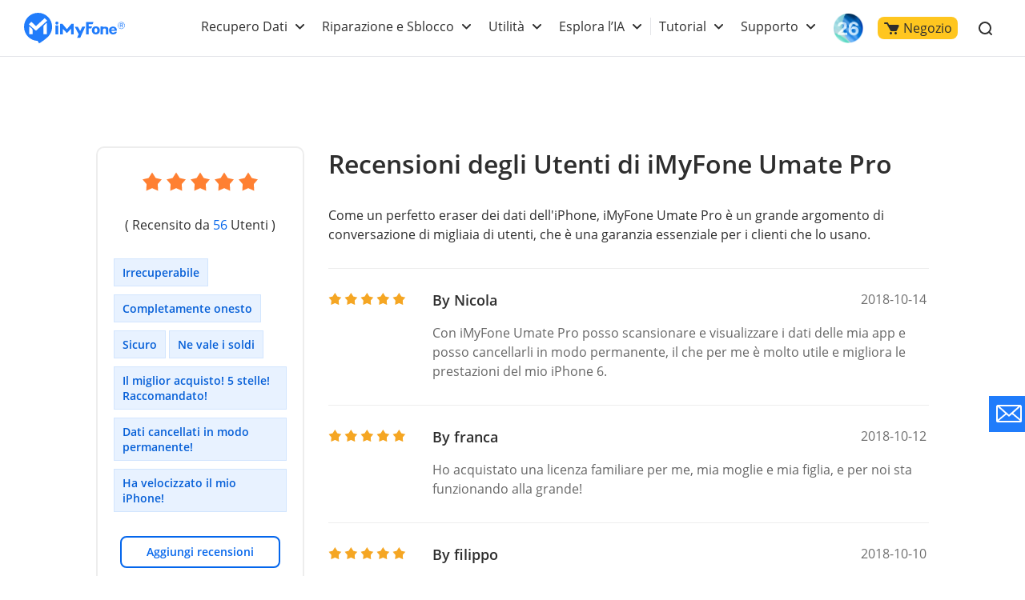

--- FILE ---
content_type: text/html
request_url: https://it.imyfone.com/iphone-data-eraser/reviews/index_3.html
body_size: 21708
content:
<!DOCTYPE html>
<html lang="it-IT">
    <head>
        <meta charset="UTF-8" />
        <meta name="viewport" content="width=device-width, initial-scale=1, maximum-scale=5" />
        <title>iMyFone Umate Pro - Recensioni degli utenti- Page 3</title>
        <meta name="description" content="Questa pagina è per tutti gli utenti per scrivere le loro esperienze utente sull'utilizzo di iMyFone Umate Pro.- Page 3"/>
        <link rel="shortcut icon" href="https://images.imyfone.com/it/assets/common/public/favicon.ico" />
        <link rel="canonical" href="https://it.imyfone.com/iphone-data-eraser/reviews/index_3.html">
        <link rel="alternate" href="https://www.imyfone.com/iphone-data-eraser/reviews/" hreflang="en" />
<link rel="alternate" href="https://tw.imyfone.com/iphone-data-eraser/reviews/" hreflang="zh-Hant" />
<link rel="alternate" href="https://fr.imyfone.com/iphone-data-eraser/reviews/" hreflang="fr" />
<link rel="alternate" href="https://jp.imyfone.com/iphone-data-eraser/reviews/" hreflang="ja" />
<link rel="alternate" href="https://it.imyfone.com/iphone-data-eraser/reviews/" hreflang="it" />
<link rel="alternate" href="https://th.imyfone.com/iphone-data-eraser/reviews/" hreflang="th" />
<link rel="alternate" href="https://de.imyfone.com/iphone-data-eraser/reviews/" hreflang="de" />
<link rel="alternate" href="https://www.imyfone.com/iphone-data-eraser/reviews/" hreflang="x-default" />

        
  <link rel="shortcut icon" href="https://images.imyfone.com/it/assets/common/public/favicon.ico" type="image/x-icon">
        <!-- cmp -->
<script>
  window.dataLayer = window.dataLayer || [];
  function gtag(){dataLayer.push(arguments);}
  gtag('consent','default',{
      'ad_storage': 'denied',
      'analytics_storage': 'denied',
      'ad_user_data':'denied',
      'ad_personalization': 'denied',
      'wait_for_update': 500,
      'region': ['AT','BE','BG','CY','CZ','DE','DK','EE','ES','FI','FR','GR','HR','HU','IE','IT','LT','LU','LV','MT','NL','PL','PT','RO','SE','SI','SK','IS','LI','NO','GB','CH']
  });
  dataLayer.push({'event': 'default_consent' });
</script>
<!-- cmp -->

<!-- Google Tag Manager (noscript) -->
<noscript><iframe src="https://www.googletagmanager.com/ns.html?id=GTM-5KRQZ8D"
    height="0" width="0" style="display:none;visibility:hidden"></iframe></noscript>
<!-- Google Tag Manager -->
<script>(function(w,d,s,l,i){w[l]=w[l]||[];w[l].push({'gtm.start':
new Date().getTime(),event:'gtm.js'});var f=d.getElementsByTagName(s)[0],
j=d.createElement(s),dl=l!='dataLayer'?'&l='+l:'';j.async=true;j.src=
'https://www.googletagmanager.com/gtm.js?id='+i+dl;f.parentNode.insertBefore(j,f);
})(window,document,'script','dataLayer','GTM-5KRQZ8D');</script>
<!-- End Google Tag Manager -->

<link rel="preload" as="style" href="/assets/css/refactor_base.css" />    
<link rel="stylesheet" type="text/css" media="all" href="/assets/css/refactor_base.css" />
        <link rel="stylesheet" href="/assets/css/product/product_base.css" />
        <link rel="stylesheet" href="/assets/css/product/reviews.css" />
        
        
    <link rel="prev" href="https://it.imyfone.com/iphone-data-eraser/reviews/index_2.html"><link rel="next" href="https://it.imyfone.com/iphone-data-eraser/reviews/index_4.html"></head>
    <body>
        <header class="base-header">
    <div class="base-maxwidth">
        <div class="mask-bg"></div>
        <div class="menu base-flex flex-justify-between">
            <div class="imf-logo">
                <a href="/" id="lid-header-home" aria-label="Vai alla homepage">
                    <svg width="126" height="39" viewBox="0 0 126 39" xmlns="http://www.w3.org/2000/svg">
                        <g fill="#207CFB" fill-rule="evenodd">
                            <path
                                d="M87.882 21.922c0 .88.147 1.565.465 2.055.318.465.758.71 1.345.71.588 0 1.028-.245 1.346-.71.318-.49.49-1.15.49-2.031 0-.88-.172-1.541-.49-2.03-.318-.466-.758-.71-1.346-.71-.587 0-1.027.244-1.345.71-.294.44-.465 1.125-.465 2.006zm-3.132 0c0-1.615.44-2.692 1.321-3.597.881-.905 2.08-1.37 3.621-1.37 1.542 0 2.765.465 3.646 1.37.88.905 1.321 1.982 1.321 3.597 0 1.614-.44 2.74-1.321 3.67-.88.93-2.08 1.37-3.646 1.37-1.565 0-2.764-.465-3.645-1.37-.856-.93-1.297-2.031-1.297-3.67zM109.045 21.016h4.135c-.025-.587-.123-.954-.44-1.272-.319-.342-.93-.49-1.493-.49-.514 0-1.321.172-1.615.49-.293.318-.538.66-.587 1.272zm4.306 2.814h2.422s.196 0 .171.147c-.293.978-.831 1.663-1.614 2.202-.832.562-1.933.831-3.156.831-1.468 0-2.643-.44-3.499-1.296-.856-.857-1.444-2.055-1.444-3.548 0-1.688.245-2.569 1.101-3.45.857-.88 2.325-1.492 3.793-1.492 1.517 0 2.813.44 3.67 1.346.856.88 1.1 2.177 1.1 3.474V22.264c0 .294-.318.294-.318.294h-6.532c0 .66.49 1.32.783 1.663.294.343.905.612 1.468.612.416 0 1.052-.073 1.321-.245.245-.146.367-.342.514-.611.024-.098.098-.147.22-.147zM42.938 12.82c0 1.028-.856 1.86-1.908 1.86-1.053 0-1.909-.832-1.909-1.86 0-1.027.856-1.86 1.909-1.86 1.052 0 1.908.833 1.908 1.86zM95.442 26.937h3.107V23.12v-2.03c0-.685.49-1.493 1.86-1.493 1.59 0 1.81.759 1.859 1.321.098 1.444.049 5.701.049 6.02h3.01v-6.19c0-3.328-2.937-3.377-3.744-3.377-1.15 0-2.202.171-3.01.44l-.024-.783H95.98a.556.556 0 0 0-.391.147c-.098.098-.172.22-.172.343v9.419h.025zM86.56 11.597c-.073-.074-.17-.122-.244-.122H78.12a.664.664 0 0 0-.416.146c-.122.098-.171.245-.171.098v15.169h3.205V19.77c0-.05.024-.123.073-.147a.222.222 0 0 1 .172-.074h2.789c.195 0 .293-.22.342-.318l.905-2.03c.074-.123.025-.196-.024-.245-.073-.073-.27-.073-.318-.073h-3.694a.264.264 0 0 1-.172-.074c-.049-.049-.073-.098-.073-.147v-2.226c0-.049.024-.122.073-.147a.222.222 0 0 1 .172-.073h4.306c.146 0 .318-.025.391-.172.294-.562.734-1.37.905-1.981.074-.172.098-.343-.024-.465zM42.767 16.197a.515.515 0 0 0-.123-.319.405.405 0 0 0-.318-.122h-2.642a.515.515 0 0 0-.318.122.405.405 0 0 0-.123.319v10.74h3.548v-10.74h-.024zM76.31 17.493a.292.292 0 0 0-.22-.122h-3.304a.348.348 0 0 0-.146.049c-.05.024-.074.073-.098.122l-2.202 4.844c-.05.098-.123.147-.245.147a.27.27 0 0 1-.245-.147l-2.568-4.844a.191.191 0 0 0-.098-.098.348.348 0 0 0-.147-.049h-3.279a.257.257 0 0 0-.22.123.265.265 0 0 0 0 .269l4.698 8.905c.024.025.024.074.024.123s0 .073-.024.122l-1.958 4.282h3.89l1.982-4.355.025-.05 4.135-9.076a.222.222 0 0 0 0-.245zM59.495 13.652c-.074 0-.123.025-.196.049-.049.024-.122.073-.147.122l-5.26 6.24c-.073.097-.196.146-.342.146a.444.444 0 0 1-.343-.147l-5.26-6.239a.649.649 0 0 0-.147-.122.46.46 0 0 0-.196-.049h-2.08a.515.515 0 0 0-.317.122.405.405 0 0 0-.123.318v12.845h3.352l-.024-6.973 4.82 5.09a.485.485 0 0 0 .318.146.395.395 0 0 0 .318-.147l4.795-5.089-.025 6.973h3.377V14.092a.515.515 0 0 0-.123-.318.405.405 0 0 0-.318-.122h-2.08zM121.45 11.426a4.427 4.427 0 0 1 4.428 4.428 4.427 4.427 0 0 1-4.429 4.428 4.427 4.427 0 0 1-4.428-4.428c-.024-2.447 1.982-4.428 4.428-4.428zm0 .587a3.848 3.848 0 0 0-3.842 3.841 3.848 3.848 0 0 0 3.841 3.841 3.848 3.848 0 0 0 3.841-3.841c-.024-2.129-1.737-3.841-3.84-3.841z" />
                            <path
                                d="M119.639 18.252v-5.016h2.349c.269 0 .807.147 1.003.27.538.317.636.733.636 1.076 0 .783-.49 1.199-1.126 1.394l1.126 2.251h-1.052l-1.028-2.153h-.954v2.153h-.954v.025zm.93-4.404v1.639h1.174c.636 0 .93-.318.93-.783 0-.514-.343-.856-.93-.856h-1.174zM17.542 0c9.689 0 17.542 7.854 17.542 17.542 0 5.334-2.373 10.105-6.14 13.334-3.01 2.79-6.484 5.114-10.032 7.364l-1.957-3.058-.073-.098C7.512 34.742 0 27.035 0 17.542 0 7.854 7.854 0 17.542 0zm-6.826 21.775c0-.905-.367-1.493-.856-1.958l-2.74-2.52c-.343-.269-.612-.122-.612.49v9.028h4.184c.024-3.156.024-1.884.024-5.04zM28.674 9.566l-2.52-2.618c-.147-.17-.416-.17-.587-.024l-10.178 9.273c-.367.342-.587.366-.93.048l-5.089-4.82c-.17-.146-.44-.146-.587.025l-2.52 2.716c-.146.171-.146.44.025.587l7.976 7.193c.171.147.71.44 1.199 0l13.162-11.793c.196-.146.196-.416.05-.587zm-4.428 7.805v9.444h4.184V13.383c0-.612-.245-.783-.612-.49l-2.716 2.52c-.514.465-.856 1.053-.856 1.958z" />
                        </g>
                    </svg>
                </a>
                <a href="/ios-update/?position=header_icon" class="ios-update m-hidden"> 
                    <img src="https://images.imyfone.com/imyfonepublic/assets/activity/ios26/ios-logo.png" alt="ios26">
                </a>
                <span class="close hidden"></span>
            </div>
            <ul class="layer1 base-flex flex-align-center" id="ul-login">
                <li class="check_list">
                    <a class="arrow1 " href="javascript:;">Recupero Dati</a>
                    <div class="bg">
                        <ul class="container card-list layer2">
                            <a href="javascript:;" class="back hidden arrow2">Recupero Dati</a>
                            <li class="card-list-item">
                                <ul class="card">
                                    <li class="p-category">
                                        <a href="/iphone-data-recovery/" class="category-href-box"
                                            id="lid-nav-prod-d-back-iphone">
                                            <img src="https://images.imyfone.com/it/assets/common/product-icon/dback.png"
                                                width="32px" height="32px" alt="D-Back" loading="lazy">
                                            <div class="category-text">
                                                <p class="icon-arrow-down">
                                                    <span class="category-title">D-Back for iOS</span>
                                                    <span class="icon-header-hot"></span>
                                                </p>
                                                <p class="category-desc">Recupero dei dati iPhone</p>
                                            </div>
                                        </a>
                                    </li>
                                    <li class="p-category">
                                        <a href="/android-data-recovery/" class="category-href-box"
                                            id="lid-nav-prod-d-back-iphone">
                                            <img src="https://images.imyfone.com/it/assets/common/product-icon/dback-android-icon.svg"
                                                width="32px" height="32px" alt="D-Back" loading="lazy">
                                            <div class="category-text">
                                                <p class="icon-arrow-down">
                                                    <span class="category-title">D-Back for Android</span>
                                                </p>
                                                <p class="category-desc">Recupero dei dati Android</p>
                                            </div>
                                        </a>
                                    </li>
                                    <li class="p-category">
                                        <a href="/data-recovery/" class="category-href-box"
                                            id="lid-nav-prod-dback-for-win">
                                            <img src="https://images.imyfone.com/it/assets/common/product-icon/d-back-windows-icon.svg"
                                                width="32px" height="32px" alt="D-Back for Windows" loading="lazy">
                                            <div class="category-text">
                                                <p class="icon-arrow-down">
                                                    <span class="category-title">D-Back for Windows</span>
                                                </p>
                                                <p class="category-desc">Recupero dati Windows</p>
                                            </div>
                                        </a>
                                    </li>
                                    <li class="p-category">
                                        <a href="/data-recovery-mac/" class="category-href-box"
                                            id="lid-nav-prod-dback-for-mac">
                                            <img src="https://images.imyfone.com/it/assets/common/product-icon/d-back-mac-icon.svg"
                                                width="32px" height="32px" alt="D-Back for Mac" loading="lazy">
                                            <div class="category-text">
                                                <p class="icon-arrow-down">
                                                    <span class="category-title">D-Back for Mac</span>
                                                </p>
                                                <p class="category-desc">Recupero dati Mac</p>
                                            </div>
                                        </a>
                                    </li>
                                    <li class="p-category">
                                        <a href="/whatsapp-recovery/" class="category-href-box"
                                            id="lid-nav-prod-chatsback">
                                            <img src="https://images.imyfone.com/it/assets/common/product-icon/ChatsBack_LIN.svg"
                                                width="32px" height="32px" alt="ChatsBack_WhatsApp" loading="lazy">
                                            <div class="category-text">
                                                <p class="icon-arrow-down">
                                                    <span class="category-title">ChatsBack for WhatsApp</span>
                                                </p>
                                                <p class="category-desc">Recupero WhatsApp cancellati</p>
                                            </div>
                                        </a>
                                    </li>
                                </ul>
                            </li>
                        </ul>
                    </div>
                    <svg class="header-icon-dwon" height="8" viewBox="0 0 11 8" width="11"
                        xmlns="http://www.w3.org/2000/svg">
                        <path
                            d="m5.5 4.08578644-3.79289322-3.79289322c-.39052429-.39052429-1.02368927-.39052429-1.41421356 0-.39052429.39052429-.39052429 1.02368927 0 1.41421356l4.5 4.5c.39052429.39052429 1.02368927.39052429 1.41421356 0l4.50000002-4.5c.3905243-.39052429.3905243-1.02368927 0-1.41421356-.3905243-.39052429-1.02368929-.39052429-1.41421358 0z"
                            fill="#2e2e2e" transform="translate(0 1)" /></svg>
                </li>

                <li class="check_list">
                    <a class="arrow1 " href="javascript:;">Riparazione e Sblocco</a>
                    <div class="bg">
                        <ul class="container card-list layer2 more-card-item">
                            <a href="javascript:;" class="back hidden arrow2">Riparazione e Sblocco</a>
                            <li class="card-list-item">
                                <div class="category-summarize">
                                    <img src="https://images.imyfone.com/it/assets/common/public/tool-fix.svg" alt="Riparazione Sistema iOS e File">
                                    <p>Riparazione Sistema iOS e File</p>
                                </div>
                                <ul class="card">
                                    <li class="p-category">
                                        <a href="/ios-system-recovery/" class="category-href-box"
                                            id="lid-nav-prod-fixppo">
                                            <img src="https://images.imyfone.com/it/assets/common/product-icon/fixppo-ios-icon.svg"
                                                width="32px" height="32px" alt="fixppo" loading="lazy">
                                            <div class="category-text">
                                                <p class="icon-arrow-down">
                                                    <span class="category-title">Fixppo</span>
                                                    <span class="icon-header-hot"></span>
                                                </p>
                                                <p class="category-desc">Riparazione iOS/iPadOS</p>
                                            </div>
                                        </a>
                                    </li>
                                </ul>
                            </li>

                            <li class="card-list-item">
                                <div class="category-summarize">
                                    <img src="https://images.imyfone.com/it/assets/common/public/unlock.svg" alt="Sblocco Telefono e File">
                                    <p>Sblocco Telefono e File</p>
                                </div>
                                <ul class="card">
                                    <li class="p-category">
                                        <a href="/unlock-iphone-passcode/" class="category-href-box"
                                            id="lid-nav-prod-lockwiper">
                                            <img src="https://images.imyfone.com/it/assets/common/product-icon/lockwiper-ios-icon.svg"
                                                width="32px" height="32px" alt="lockwiper iOS" loading="lazy">
                                            <div class="category-text">
                                                <p class="icon-arrow-down">
                                                    <span class="category-title">LockWiper iOS</span>
                                                    <span class="icon icon-header-hot"></span>
                                                </p>
                                                <p class="category-desc">Sblocco iOS/iPadOS</p>
                                            </div>
                                        </a>
                                    </li>
                                    <li class="p-category">
                                        <a href="/remove-phone-lock/" class="category-href-box"
                                            id="lid-nav-prod-lockwiper-Android">
                                            <img src="https://images.imyfone.com/it/assets/common/product-icon/lockwiper_android_icon.svg"
                                                width="32px" height="32px" alt="lockwiper android" loading="lazy">
                                            <div class="category-text">
                                                <p class="icon-arrow-down">
                                                    <span class="category-title">LockWiper Android</span>
                                                </p>
                                                <p class="category-desc">Sblocco Android e FRP</p>
                                            </div>
                                        </a>
                                    </li>
                                    <li class="p-category">
                                        <a href="/bypass-activation-lock/" class="category-href-box"
                                            id="lid-nav-prod-ibypasser">
                                            <img src="https://images.imyfone.com/it/assets/common/product-icon/ibypasser-icon.svg"
                                                width="32px" height="32px" alt="iBypasser" loading="lazy">
                                            <div class="category-text">
                                                <p class="icon-arrow-down">
                                                    <span class="category-title">iBypasser</span>
                                                </p>
                                                <p class="category-desc">Sblocco attivazione iCloud</p>
                                            </div>
                                        </a>
                                    </li>
                                    <li class="p-category">
                                        <a href="/file-password-recovery/" class="category-href-box"
                                            id="lid-nav-prod-passper-pro">
                                            <img src="https://images.imyfone.com/it/assets/common/product-icon/passper_pro_icon.svg"
                                                width="32px" height="32px" alt="Passper Pro" loading="lazy">
                                            <div class="category-text">
                                                <p class="icon-arrow-down">
                                                    <span class="category-title">Passper Pro</span>
                                                </p>
                                                <p class="category-desc">Sblocco File e Rimozione Restrizioni</p>
                                            </div>
                                        </a>
                                    </li>
                                </ul>
                            </li>
                        </ul>
                    </div>
                    <svg class="header-icon-dwon" height="8" viewBox="0 0 11 8" width="11"
                        xmlns="http://www.w3.org/2000/svg">
                        <path
                            d="m5.5 4.08578644-3.79289322-3.79289322c-.39052429-.39052429-1.02368927-.39052429-1.41421356 0-.39052429.39052429-.39052429 1.02368927 0 1.41421356l4.5 4.5c.39052429.39052429 1.02368927.39052429 1.41421356 0l4.50000002-4.5c.3905243-.39052429.3905243-1.02368927 0-1.41421356-.3905243-.39052429-1.02368929-.39052429-1.41421358 0z"
                            fill="#2e2e2e" transform="translate(0 1)" /></svg>
                </li>

                <li class="check_list">
                    <a class="arrow1" href="javascript:;">Utilità</a>
                    <div class="bg">
                        <ul class="container card-list layer2 more-card-item">
                            <a href="javascript:;" class="back hidden arrow2">Utilità</a>
                            <li class="card-list-item">
                                <div class="category-summarize">
                                    <img src="https://images.imyfone.com/it/assets/common/public/location-icon.svg" alt="Modifica Posizione GPS">
                                    <p>Modifica Posizione GPS</p>
                                </div>
                                <ul class="card">
                                    <li class="p-category">
                                        <a href="/location-changer/" class="category-href-box" id="lid-nav-prod-anyto">
                                            <img src="https://images.imyfone.com/it/assets/common/product-icon/anyto-icon.svg"
                                                width="32px" height="32px" alt="AnyTo" loading="lazy">
                                            <div class="category-text">
                                                <p class="icon-arrow-down">
                                                    <span class="category-title">AnyTo</span>
                                                    <span class="icon-header-hot"></span>
                                                </p>
                                                <p class="category-desc">Cambio di posizione GPS</p>
                                            </div>
                                        </a>
                                    </li>
                                </ul>
                            </li>
                            <li class="card-list-item">
                                <div class="category-summarize">
                                    <img src="https://images.imyfone.com/it/assets/common/public/userful-tool.svg" alt="Multimedia">
                                    <p>Multimedia</p>
                                </div>
                                <ul class="card">
                                    <li class="p-category">
                                        <a href="/screen-mirror/" class="category-href-box">
                                            <img src="https://images.imyfone.com/it/assets/common/product-icon/mirrorto-icon.svg"
                                                alt="MirrorTo" loading="lazy">
                                            <div class="category-text">
                                                <p class="icon-arrow-down">
                                                    <span class="category-title">MirrorTo</span>
                                                    <span class="icon-header-hot"></span>
                                                </p>
                                                <p class="category-desc">Duplica schermo su PC</p>
                                            </div>
                                        </a>
                                    </li>
                                    <li class="p-category">
                                        <a href="https://www.lokshorts.com/?utm_source=imyfone_it&utm_medium=web_top&utm_campaign=lokshorts"
                                            class="category-href-box">
                                            <img src="https://images.imyfone.com/it/assets/common/product-icon/lockshort.svg"
                                                alt="LokShorts" loading="lazy">
                                            <div class="category-text">
                                                <p class="icon-arrow-down">
                                                    <span class="category-title">LokShorts</span>
                                                </p>
                                                <p class="category-desc">Guarda online brevi drammi</p>
                                            </div>
                                        </a>
                                    </li>
                                </ul>
                            </li>
                            <li class="card-list-item">
                                <div class="category-summarize">
                                    <img src="https://images.imyfone.com/it/assets/common/public/refresh-icon.svg" alt="Pulizia e Trasferimento">
                                    <p>Pulizia e Trasferimento</p>
                                </div>
                                <ul class="card">
                                    <li class="p-category">
                                        <a href="/iphone-data-eraser/" class="category-href-box"
                                            id="lid-nav-prod-umate-pro">
                                            <img src="https://images.imyfone.com/it/assets/common/product-icon/umate-pro-icon.svg"
                                                width="32px" height="32px" alt="Umate" loading="lazy">
                                            <div class="category-text">
                                                <p class="icon-arrow-down">
                                                    <span class="category-title">Umate Pro</span>
                                                </p>
                                                <p class="category-desc">Cancellazione dati iPhone</p>
                                            </div>
                                        </a>
                                    </li>
                                    <li class="p-category">
                                        <a href="/transfer-backup-restore-whatsapp/" class="category-href-box"
                                            id="lid-nav-prod-itransor-for-whatsapp">
                                            <img src="https://images.imyfone.com/it/assets/common/product-icon/itransor_icon.svg"
                                                width="32px" height="32px" alt="iTransor" loading="lazy">
                                            <div class="category-text">
                                                <p class="icon-arrow-down">
                                                    <span class="category-title">iTransor for WhatsApp</span>
                                                </p>
                                                <p class="category-desc">Trasferimento dati WhatsApp</p>
                                            </div>
                                        </a>
                                    </li>
                                </ul>
                            </li>
                        </ul>
                    </div>
                    <svg class="header-icon-dwon" height="8" viewBox="0 0 11 8" width="11"
                        xmlns="http://www.w3.org/2000/svg">
                        <path
                            d="m5.5 4.08578644-3.79289322-3.79289322c-.39052429-.39052429-1.02368927-.39052429-1.41421356 0-.39052429.39052429-.39052429 1.02368927 0 1.41421356l4.5 4.5c.39052429.39052429 1.02368927.39052429 1.41421356 0l4.50000002-4.5c.3905243-.39052429.3905243-1.02368927 0-1.41421356-.3905243-.39052429-1.02368929-.39052429-1.41421358 0z"
                            fill="#2e2e2e" transform="translate(0 1)" /></svg>
                </li>

                <li class="check_list">
                    <a class="arrow1" href="javascript:;">Esplora l’IA</a>
                    <div class="bg">
                        <ul class="container card-list layer2">
                            <a href="javascript:;" class="back hidden arrow2">Esplora l’IA</a>
                            <li class="card-list-item">
                                <ul class="card">
                                    <li class="p-category">
                                        <a href="/voice-changer/" class="category-href-box">
                                            <img src="https://images.imyfone.com/it/assets/common/product-icon/magicmic_icon.svg"
                                                alt="MagicMic" loading="lazy">
                                            <div class="category-text">
                                                <p class="icon-arrow-down">
                                                    <span class="category-title">MagicMic</span>
                                                    <span class="icon-header-hot"></span>
                                                </p>
                                                <p class="category-desc">Cambia la tua voce in tempo reale con l’IA</p>
                                            </div>
                                        </a>
                                    </li>
                                </ul>
                            </li>
                        </ul>
                    </div>
                    <svg class="header-icon-dwon" height="8" viewBox="0 0 11 8" width="11"
                        xmlns="http://www.w3.org/2000/svg">
                        <path
                            d="m5.5 4.08578644-3.79289322-3.79289322c-.39052429-.39052429-1.02368927-.39052429-1.41421356 0-.39052429.39052429-.39052429 1.02368927 0 1.41421356l4.5 4.5c.39052429.39052429 1.02368927.39052429 1.41421356 0l4.50000002-4.5c.3905243-.39052429.3905243-1.02368927 0-1.41421356-.3905243-.39052429-1.02368929-.39052429-1.41421358 0z"
                            fill="#2e2e2e" transform="translate(0 1)" /></svg>
                </li>

                <li class="header-right-listbox">
                    <ul class="pc-hidden right-list">
                        <li class="check_list header-delimiter">
                            <a class="arrow1" href="javascript:;">Tutorial</a>
                            <div class="bg">
                                <ul class="container card-list layer2">
                                    <a href="javascript:;" class="back hidden arrow2">Tutorial</a>
                                    <li class="card-list-item">
                                        <div class="category-summarize hot-article-summarize">
                                            <img src="https://images.imyfone.com/it/assets/common/public/category-icon.svg" alt="Tutorial">
                                            <p>Tutorial</p>
                                        </div>
                                        <div class="hot-article-category">
                                            <a class="category-link" href="/iphone-tips/">Suggerimenti per iOS</a>
                                            <a class="category-link" href="/android/">Consigli e Soluzioni Android</a>
                                            <a class="category-link" href="/iphone-issues/">Problemi di iOS</a>
                                            <a class="category-link" href="/unlock-iphone/">Sbloccare iPhone</a>
                                            <a class="category-link" href="/whatsapp/">Notizie e Info WhatsApp</a>
                                            <a class="category-link" href="/change-location/">Modifica Posizione</a>
                                            <a href="/how-to/" class="active-link">Scopri di più >></a>
                                        </div>
                                    </li>
                                </ul>
                            </div>
                            <svg class="header-icon-dwon" height="8" viewBox="0 0 11 8" width="11"
                                xmlns="http://www.w3.org/2000/svg">
                            <path
                                d="m5.5 4.08578644-3.79289322-3.79289322c-.39052429-.39052429-1.02368927-.39052429-1.41421356 0-.39052429.39052429-.39052429 1.02368927 0 1.41421356l4.5 4.5c.39052429.39052429 1.02368927.39052429 1.41421356 0l4.50000002-4.5c.3905243-.39052429.3905243-1.02368927 0-1.41421356-.3905243-.39052429-1.02368929-.39052429-1.41421358 0z"
                                fill="#2e2e2e" transform="translate(0 1)" />
                            </svg>
                        </li>
                        <li class="check_list header-other-entry">
                            <a class="arrow1" href="javascript:;">Supporto</a>
                            <div class="bg bg-other-entry">
                                <ul class="container card-list flexible layer2">
                                    <a href="javascript:;" class="back hidden arrow2">Supporto</a>
                                    <li class="card-list-item">
                                        <ul class="card">
                                            <li class="header-entry-item">
                                                <a href="/support/">
                                                    <svg width="18" height="18" viewBox="0 0 18 18" fill="none"
                                                        xmlns="http://www.w3.org/2000/svg">
                                                        <path
                                                            d="M9 16.778A7.778 7.778 0 1 0 9 1.222a7.778 7.778 0 0 0 0 15.556z"
                                                            stroke="#999" stroke-width="1.111" />
                                                        <path fill-rule="evenodd" clip-rule="evenodd"
                                                            d="M9.744 10.734c.017-.65.27-1.27.712-1.747.583-.734 1.16-1.445 1.16-2.42 0-1.052-.71-2.009-2.338-2.056-1.711-.049-2.706.826-3.056 1.71l.556 1.11c.539-.757 1.16-1.677 2.194-1.66a1.056 1.056 0 0 1 1.19 1.1c0 .6-.334 1.112-.884 1.81a3.416 3.416 0 0 0-.806 2.115c0 .098.028.465.04.587h1.255l-.023-.549zm-.633 3.435a.88.88 0 0 0 .9-.944.905.905 0 1 0-1.805 0 .881.881 0 0 0 .905.944z"
                                                            fill="#999" /></svg>
                                                    Centro d'assistenza
                                                </a>

                                            </li>
                                            <li class="header-entry-item">
                                                <a href="/download-center/">
                                                    <svg width="18" height="18" viewBox="0 0 18 18" fill="none"
                                                        xmlns="http://www.w3.org/2000/svg">
                                                        <path d="M20 0H0v20h20V0z" fill="#fff" fill-opacity=".01" />
                                                        <path d="M10.003 14.125V2.5M15 9.167l-5 5-5-5M15 17.5H5"
                                                            stroke="#999" stroke-width="1.25" stroke-linecap="round"
                                                            stroke-linejoin="round" /></svg>
                                                    Centro Download
                                                </a>
                                            </li>
                                            <li class="header-entry-item">
                                                <a href="/support/contact-support/">
                                                    <svg width="16" height="17" viewBox="0 0 16 17" fill="none"
                                                        xmlns="http://www.w3.org/2000/svg">
                                                        <path
                                                            d="M1.889 6.315c0-3.058 2.736-5.537 6.11-5.537 3.375 0 6.112 2.479 6.112 5.537v3.37c0 3.058-2.737 5.537-6.111 5.537"
                                                            stroke="#999" stroke-width="1.111" />
                                                        <path
                                                            d="M10.222 9.389c-.11.945-1.071 1.667-2.222 1.667-1.15 0-2.113-.722-2.222-1.667"
                                                            stroke="#999" stroke-width="1.111" />
                                                        <path
                                                            d="M3 7.444a1.111 1.111 0 1 0-2.222 0v2.223a1.111 1.111 0 1 0 2.222 0V7.444zM15.222 7.444a1.111 1.111 0 1 0-2.222 0v2.223a1.111 1.111 0 0 0 2.222 0V7.444z"
                                                            fill="#fff" stroke="#999" stroke-width="1.111" />
                                                        <path
                                                            d="M8 14.667H6.333a.556.556 0 1 0 0 1.11H8a.556.556 0 1 0 0-1.11z"
                                                            stroke="#999" stroke-width="1.111" /></svg>
                                                    Contattaci
                                                </a>

                                            </li>
                                        </ul>
                                    </li>
                                </ul>
                            </div>
                            <svg class="header-icon-dwon" height="8" viewBox="0 0 11 8" width="11"
                                xmlns="http://www.w3.org/2000/svg">
                                <path
                                    d="m5.5 4.08578644-3.79289322-3.79289322c-.39052429-.39052429-1.02368927-.39052429-1.41421356 0-.39052429.39052429-.39052429 1.02368927 0 1.41421356l4.5 4.5c.39052429.39052429 1.02368927.39052429 1.41421356 0l4.50000002-4.5c.3905243-.39052429.3905243-1.02368927 0-1.41421356-.3905243-.39052429-1.02368929-.39052429-1.41421358 0z"
                                    fill="#2e2e2e" transform="translate(0 1)"></path>
                            </svg>
                        </li>
                        <li class="ios-update pc-hidden">
                            <a href="/ios-update/?position=header_icon">
                                <img src="https://images.imyfone.com/imyfonepublic/assets/activity/ios26/ios-logo.png" alt="ios26">
                            </a>
                        </li>
                        <li class="ml">
                            <a class="store base-flex base-background-orange" href="/store/" id="lid-nav-store">
                                <svg height="16" viewBox="0 0 19 16" width="19" xmlns="http://www.w3.org/2000/svg">
                                    <path
                                        d="m8.5 12c.82842712 0 1.5.6715729 1.5 1.5s-.67157288 1.5-1.5 1.5-1.5-.6715729-1.5-1.5.67157288-1.5 1.5-1.5zm6 0c.8284271 0 1.5.6715729 1.5 1.5s-.6715729 1.5-1.5 1.5-1.5-.6715729-1.5-1.5.6715729-1.5 1.5-1.5zm-10.5-12c.32281522 0 .62307517.1555689.8096842.41310571l.06447308.10125136 1.38084272 2.48564293h10.745c.7591099.01214658 1.2591099.17881324 1.5.5s.2408901.82118676 0 1.5l-2.5 4.999c0 .001-.3860402.8632449-.8833789.9864227l-.1166211.0145773h-6c-.32281522 0-.62307517-.1555689-.8096842-.4131057l-.06447308-.1012514-4.71424607-8.4856429h-2.41159665c-.55228475 0-1-.44771525-1-1 0-.51283584.38604019-.93550716.88337888-.99327227l.11662112-.00672773z"
                                        fill="#fff" transform="translate(0 1)" /></svg>
                                Negozio
                            </a>
                        </li>
                    </ul>
                </li>
                <li class="login-menu">
                    <div id="Login" status="pc"></div>
                </li>
                <li>
                    <div class="search base-flex" href="/search/" id="lid-nav-search">
                        <input type="text" name="search" id="search" value="" placeholder="LockWiper" aria-label="search" />
                        <svg width="20" height="20" viewBox="0 0 20 20" xmlns="http://www.w3.org/2000/svg">
                            <g fill="#2e2e2e" fill-rule="nonzero">
                                <path d="M10 18a8 8 0 1 0 0-16 8 8 0 0 0 0 16zm0-2a6 6 0 1 1 0-12 6 6 0 0 1 0 12z" />
                                <path d="M14.293 15.707l3 3a1 1 0 0 0 1.414-1.414l-3-3a1 1 0 0 0-1.414 1.414z" />
                            </g>
                        </svg>
                    </div>
                </li>
            </ul>
        </div>
    </div>
</header>
        <aside>
            <svg display="none" version="1.1" xmlns="http://www.w3.org/2000/svg">
                <symbol id="win-path" viewBox="0 0 24 24" fill="currentColor">
                    <path d="M23.9775346,11.13856 L23.9775346,0.00945378509 L11.3139401,1.89791827 L11.3139401,11.13856 L23.9775346,11.13856 Z M9.54435484,11.13856 L9.54435484,2.0445951 L0.0144009325,3.43802522 L0.0144009325,11.13856 L9.54435484,11.13856 Z M11.3139401,12.8986822 L11.3139401,22.1393239 L23.9775346,23.95445 L23.9775346,12.8986822 L11.3139401,12.8986822 Z M0.0144009325,12.8986822 L0.0144009325,20.6725554 L9.54435484,22.0476509 L9.54435484,12.8986822 L0.0144009325,12.8986822 Z"></path>
                </symbol>

                <symbol id="mac-path" viewBox="0 0 24 24" fill="currentColor">
                    <path d="M22.4992562,-1.24344979e-14 L13.4281275,-1.24344979e-14 C12.3031647,2.93192236 11.4571791,6.16193582 11.2071873,8.98181018 C11.1357611,9.8221701 11.778597,9.80349542 11.778597,9.80349542 L13.4749695,9.80349542 C13.6713916,9.80349542 13.9570964,9.84084475 14.1178054,10.0089167 C14.4392234,10.326386 14.3677972,10.66253 14.3856537,10.8492766 C14.4213668,12.5299965 14.5285061,13.781199 14.6356454,15.6673401 C14.6356454,15.7233641 14.653502,15.9287854 14.653502,16.0034841 C16.7248621,15.4058948 17.9748207,13.9679457 18.3498084,13.613127 C18.5462304,13.3890311 18.9033615,13.2956577 19.242636,13.5944524 C19.5819105,13.9119217 19.4569146,14.4348123 19.2962056,14.6215589 C18.921218,15.0137269 17.5105504,17.0492653 14.7963544,17.7589026 C14.9570634,19.5329957 15.2681458,20.6367494 15.4645679,22 L22.5714758,22 C23.3571641,22 24,21.3277121 24,20.5060268 L23.9277804,1.49397318 C23.9277804,0.67228794 23.2849445,-1.24344979e-14 22.4992562,-1.24344979e-14 Z M17.4212676,8.19747426 C16.9212841,8.19747426 16.52844,7.78663163 16.52844,7.26374102 L16.52844,5.39627455 C16.52844,4.87338394 16.9212842,4.46254133 17.4212676,4.46254133 C17.9212511,4.46254133 18.3140952,4.87338397 18.3140952,5.39627455 L18.3140952,7.26374102 C18.3140952,7.78663163 17.9212511,8.19747426 17.4212676,8.19747426 Z M13.0285557,17.8896252 C12.5999984,17.9456492 12.4035764,17.9829986 11.939306,17.9643239 C7.92158168,17.9269746 5.36809469,15.3685455 4.85025466,14.8269802 C4.65383258,14.5842096 4.38598429,14.1360176 4.68954569,13.6878257 C5.04667673,13.1649351 5.56451676,13.4077057 5.72522573,13.557103 C6.2609223,14.0799936 8.42156515,16.2275801 11.8678798,16.2836041 C12.3321502,16.2836041 12.5107157,16.2836041 12.9214164,16.2462547 C12.8321336,14.9950522 12.7607074,13.9679456 12.7428509,12.1565032 C12.7428509,11.6522872 12.2964371,11.6522872 12.296437,11.6522872 L9.99294179,11.6522872 C9.99294179,11.6522872 9.17154038,11.7830099 9.24296658,10.66253 C9.68938039,3.95832537 11.6424722,0 11.6424722,0 L1.42852421,0 C0.642835901,0 5.68434189e-14,0.67228794 5.68434189e-14,1.49397318 L0.0722196339,20.4873521 C0.0722196339,21.3090374 0.715055535,21.9813253 1.50074384,21.9813253 L13.6789127,21.9813253 C13.6789127,21.9813253 13.296404, 20.8402223 13.0285557,17.8896252 Z M6.77876233,4.46254133 C7.2787458,4.46254133 7.67158994,4.87338397 7.67158994,5.39627455 L7.67158994,7.26374102 C7.67158994,7.78663163 7.27874578,8.19747426 6.77876233,8.19747426 C6.27877889,8.19747426 5.8859347,7.78663163 5.8859347,7.26374102 L5.8859347,5.39627455 C5.8859347,4.87338394 6.27877886,4.46254133 6.77876233,4.46254133 Z"></path>
                </symbol>
                <symbol id="shop-path" viewBox="0 0 32 32" fill="currentColor">
                    <path d="m14.5 26c1.3807119 0 2.5 1.1192881 2.5 2.5s-1.1192881 2.5-2.5 2.5-2.5-1.1192881-2.5-2.5 1.1192881-2.5 2.5-2.5zm11 0c1.3807119 0 2.5 1.1192881 2.5 2.5s-1.1192881 2.5-2.5 2.5-2.5-1.1192881-2.5-2.5 1.1192881-2.5 2.5-2.5zm-19.5-26c.6601529 0 1.23658239.43041617 1.43099881 1.05010642l.03570481.13559995.81629638 3.81429363h21.3857775c1.1045695 0 2 .8954305 2 2 0 .10181565-.0077748.20348266-.0232566.30411437l-1.3846154 9.00000003c-.1501021.9756633-.9896013 1.6958856-1.9767434 1.6958856h-17.2151621l.6436237 3h16.7873763c.8284271 0 1.5.6715729 1.5 1.5 0 .7796961-.5948881 1.4204487-1.35554 1.4931334l-.14446.0068666h-18c-.6601529 0-1.23658239-.4304162-1.43099881-1.0501064l-.03570481-.1356-4.24592007-19.8142936h-3.28737631c-.82842712 0-1.5-.67157288-1.5-1.5 0-.77969612.59488808-1.42044868 1.35553999-1.49313342l.14446001-.00686658z" transform="translate(0 1)"/>
                </symbol>
                <symbol id="download-path" viewBox="0 0 24 24" fill="currentColor">
                    <path d="M21,22 L21,24 L3,24 L3,22 L21,22 Z M13,0 L13,15.191 L19.3160589,9.2704628 L20.6839411,10.7295372 L12,18.870732 L3.31605887,10.7295372 L4.68394113,9.2704628 L11,15.192 L11,0 L13,0 Z"></path>
                </symbol>
                <symbol id="star-mini-path" viewBox="0 0 24 24" fill="currentColor">
                    <path d="m9.51056516 15.5-5.87785252 2.5901699.37785252-6.5901699-4.01056516-4.59016994 6.01056516-1.40983006 3.5-5.5 3.50000004 5.5 6.0105651 1.40983006-4.0105651 4.59016994.3778525 6.5901699z" fill="#f5a623" fill-rule="evenodd" transform="translate(.489435)"/>
                </symbol>
                <symbol id="reviews-star-path" viewBox="0 0 24 23" fill="currentColor">
                    <path d="m12 19.7068353-7.41640786 3.2931647.47675718-8.3787996-5.06034932-5.83598214 7.58385866-1.79247024 4.41614134-6.99274802 4.4161413 6.99274802 7.5838587 1.79247024-5.0603493 5.83598214.4767572 8.3787996z" fill="#ff8032" fill-rule="evenodd"/>
                </symbol>
                <symbol id="reviews-star-half-path" viewBox="0 0 24 23" fill="currentColor">
                    <g fill="none" fill-rule="evenodd" transform="translate(-.510565)"><path d="m12.5105652 0v19.7068353l-7.4164079 3.2931647.47675718-8.3787996-5.06034932-5.83598214 7.58385866-1.79247024z" fill="#ff8032"/><path d="m24.5105652 0v19.7068353l-7.4164079 3.2931647.4767572-8.3787996-5.0603493-5.83598214 7.5838586-1.79247024z" fill="#d8d8d8" transform="matrix(-1 0 0 1 37.02113 0)"/></g>
                </symbol>
                <symbol id="reviews-star-null-path" viewBox="0 0 24 23" fill="currentColor">
                    <path d="m12 19.7068353-7.41640786 3.2931647.47675718-8.3787996-5.06034932-5.83598214 7.58385866-1.79247024 4.41614134-6.99274802 4.4161413 6.99274802 7.5838587 1.79247024-5.0603493 5.83598214.4767572 8.3787996z" fill="#c6c6c6" fill-rule="evenodd"/>
                </symbol>
<symbol id="android-path" viewBox="0 0 20 20" fill="currentColor">
                <path d="M2.74 6.468c-.686 0-1.24.553-1.24 1.235v5.17c0 .682.556 1.234 1.24 1.234.684 0 1.238-.552 1.238-1.234v-5.17c0-.682-.554-1.235-1.239-1.235zm1.718 8.245c0 .728.593 1.318 1.323 1.318h.903v2.735c0 .681.556 1.234 1.239 1.234.685 0 1.24-.553 1.24-1.234V16.03h1.673v2.735c0 .681.556 1.234 1.24 1.234.684 0 1.238-.553 1.238-1.234V16.03h.903c.73 0 1.323-.59 1.323-1.318V6.7H4.458v8.012zm8.279-12.89l.865-1.57a.17.17 0 0 0-.068-.232.172.172 0 0 0-.233.068l-.876 1.586A5.994 5.994 0 0 0 10 1.17c-.87 0-1.691.182-2.425.504L6.699.09a.172.172 0 0 0-.233-.068.17.17 0 0 0-.068.232l.865 1.57c-1.699.876-2.848 2.54-2.848 4.448h11.168c.002-1.91-1.147-3.572-2.846-4.447zM7.459 4.258a.467.467 0 1 1-.001-.934.467.467 0 0 1 .001.934zm5.084 0a.467.467 0 1 1-.001-.934.467.467 0 0 1 .001.934zm4.718 2.211c-.685 0-1.24.553-1.24 1.235v5.17c0 .682.557 1.234 1.24 1.234.685 0 1.239-.552 1.239-1.234v-5.17c0-.682-.554-1.235-1.24-1.235z"  fill-rule="nonzero"/>
            </symbol>
            <symbol id="ios-path" viewBox="0 0 20 20" fill="currentColor">
                <path d="M12.768 3.247c.649-.843 1.14-2.033.963-3.247-1.062.074-2.302.757-3.024 1.646-.66.805-1.203 2.002-.992 3.165 1.162.037 2.357-.661 3.053-1.564zM18.5 14.674c-.465 1.039-.687 1.504-1.285 2.424-.836 1.286-2.012 2.886-3.47 2.897-1.294.015-1.629-.851-3.385-.841-1.757.01-2.125.859-3.422.846-1.458-.015-2.571-1.457-3.406-2.743C1.2 13.666.954 9.45 2.392 7.207 3.416 5.616 5.03 4.686 6.547 4.686c1.544 0 2.515.855 3.794.855 1.24 0 1.995-.857 3.78-.857 1.352 0 2.784.743 3.804 2.029-3.342 1.85-2.801 6.671.575 7.963v-.002z" fill-rule="nonzero"/>
            </symbol>
            </svg>
        </aside>

        <div class="dialog" id="dialog">
    <div class="dialog-cont">
        <button class="dialog-close close">close</button>
        <i class="dialog-tip success"></i>
        <p class="dialog-msg">Merci pour vos commentaires !</p>
        <button class="dialog-ok close">OK</button>
    </div>
</div>

        <div class="main">
            <section class="content-box">
                <div id="content" class="base-flexwrap">
                    <div class="content-left">
                        <div id="isFixedIcon"><i></i></div>
                        <div id="isFixedBox" class="isFixedBox">
                            <div class="left-top">
                                <div class="left-star">
                                    <svg><use xlink:href="#reviews-star-path"></use></svg><svg><use xlink:href="#reviews-star-path"></use></svg><svg><use xlink:href="#reviews-star-path"></use></svg><svg><use xlink:href="#reviews-star-path"></use></svg><svg><use xlink:href="#reviews-star-path"></use></svg>
                                </div>
                                <p>( Recensito da <span>56</span>  Utenti )</p>
                                <ul class="left-tags">
                                    <li>Irrecuperabile</li>
                                    <li>Completamente onesto</li>
                                    <li>Sicuro</li>
                                    <li>Ne vale i soldi</li>
                                    <li>Il miglior acquisto! 5 stelle! Raccomandato!</li>
                                    <li>Dati cancellati in modo permanente!</li>
                                    <li>Ha velocizzato il mio iPhone!</li>  
                                </ul>
                                <a href="#write" class="to-review-btn">Aggiungi recensioni</a>
                            </div>
                            <div class="left-bottom">
                                <div class="prod-icon">
                                    <img src="https://images.imyfone.com/it/assets/common/product-icon/umate-pro-icon.svg" alt="fixppo_icon_nav">
                                </div>
                                <p class="prod-title">iMyFone Umate Pro</p>
                                <div class="amt-utils base-switching-button base-bottom-button" data-pid="31" amt-button-icon="false">
                                    <div class="amt-btn-group base-flex base-flexwrap-wrap">
                                        <div class="product-button product-button-blue">
                                            <a href="https://download-pc.imyfone.com/imyfone-umate-pro_setup-com_it.exe" class="button version-switching-button download" data-name="win">Download Ora
                                                <svg>
                                                    <use xlink:href="#download-path"></use>
                                                </svg>
                                            </a>
                                        </div>
                                        <div class="product-button product-button-orange">
                                            <a href="/iphone-data-eraser/purchase/" class="button version-switching-button buy">Acquista Ora
                                                <svg>
                                                    <use xlink:href="#shop-path"></use>
                                                </svg>
                                            </a>
                                        </div>
                                    </div>
                                </div>
                            </div>
                        </div>
                    </div>
                    <div class="content-right">
                        <div class="overall-score">
                            <div class="star">
                                <svg><use xlink:href="#reviews-star-path"></use></svg><svg><use xlink:href="#reviews-star-path"></use></svg><svg><use xlink:href="#reviews-star-path"></use></svg><svg><use xlink:href="#reviews-star-path"></use></svg><svg><use xlink:href="#reviews-star-path"></use></svg>
                            </div>
                            <p>( Recensito da <span>56</span>  Utenti )</p>
                        </div>
                        <h1>Recensioni degli Utenti di iMyFone Umate Pro</h1>
                        <p class="desc">
                            Come un perfetto eraser dei dati dell'iPhone, iMyFone Umate Pro è un grande argomento di conversazione di migliaia di utenti, che è una garanzia essenziale per i clienti che lo usano.
                        </p>
                        <!-- 产品评论 begin -->
                        <ul class="review-list"><li>
                    <div class="review-star"> <svg><use xlink:href="#star-mini-path"></use></svg><svg><use xlink:href="#star-mini-path"></use></svg><svg><use xlink:href="#star-mini-path"></use></svg><svg><use xlink:href="#star-mini-path"></use></svg><svg><use xlink:href="#star-mini-path"></use></svg> </div>
                    <div class="review-txt">
                        <div class="review review-box">
                            <p class="name"><span>By Nicola</span> <span class="time">2018-10-14</span></p>
                            <p class="cont">Con iMyFone Umate Pro posso scansionare e visualizzare i dati delle mia app e posso cancellarli in modo permanente, il che per me è molto utile e migliora le prestazioni del mio iPhone 6.</p>
                        </div>
                        
                    </div>
                </li><li>
                    <div class="review-star"> <svg><use xlink:href="#star-mini-path"></use></svg><svg><use xlink:href="#star-mini-path"></use></svg><svg><use xlink:href="#star-mini-path"></use></svg><svg><use xlink:href="#star-mini-path"></use></svg><svg><use xlink:href="#star-mini-path"></use></svg> </div>
                    <div class="review-txt">
                        <div class="review review-box">
                            <p class="name"><span>By franca</span> <span class="time">2018-10-12</span></p>
                            <p class="cont">Ho acquistato una licenza familiare per me, mia moglie e mia figlia, e per noi sta funzionando alla grande!</p>
                        </div>
                        
                    </div>
                </li><li>
                    <div class="review-star"> <svg><use xlink:href="#star-mini-path"></use></svg><svg><use xlink:href="#star-mini-path"></use></svg><svg><use xlink:href="#star-mini-path"></use></svg><svg><use xlink:href="#star-mini-path"></use></svg><svg><use xlink:href="#star-mini-path"></use></svg> </div>
                    <div class="review-txt">
                        <div class="review review-box">
                            <p class="name"><span>By filippo</span> <span class="time">2018-10-10</span></p>
                            <p class="cont">Dichiarano che con questo software non puoi più recuperare nulla dei dati eliminati. Ho provato a usare un software per il recupero dei dati, ed in effetti non riesce a trovare più nulla. Mi piace!</p>
                        </div>
                        
                    </div>
                </li><li>
                    <div class="review-star"> <svg><use xlink:href="#star-mini-path"></use></svg><svg><use xlink:href="#star-mini-path"></use></svg><svg><use xlink:href="#star-mini-path"></use></svg><svg><use xlink:href="#star-mini-path"></use></svg><svg><use xlink:href="#star-mini-path"></use></svg> </div>
                    <div class="review-txt">
                        <div class="review review-box">
                            <p class="name"><span>By francesca</span> <span class="time">2018-10-09</span></p>
                            <p class="cont">Ho acquistato questo programma per essere sicuro di eliminare davvero i dati che avevo già cancellato, dato che ho provato ad usare un programma di recupero dati e mi ha trovato un sacco di file recuperabili.</p>
                        </div>
                        
                    </div>
                </li><li>
                    <div class="review-star"> <svg><use xlink:href="#star-mini-path"></use></svg><svg><use xlink:href="#star-mini-path"></use></svg><svg><use xlink:href="#star-mini-path"></use></svg><svg><use xlink:href="#star-mini-path"></use></svg><svg><use xlink:href="#star-mini-path"></use></svg> </div>
                    <div class="review-txt">
                        <div class="review review-box">
                            <p class="name"><span>By Fabio</span> <span class="time">2018-10-03</span></p>
                            <p class="cont">Ho usato iMyFone Umate Pro per eliminare tutti i dati del mio iPhone prima di darlo via. Funziona bene e non ti devi più preoccupare per la tua privacy.</p>
                        </div>
                        
                    </div>
                </li><li>
                    <div class="review-star"> <svg><use xlink:href="#star-mini-path"></use></svg><svg><use xlink:href="#star-mini-path"></use></svg><svg><use xlink:href="#star-mini-path"></use></svg><svg><use xlink:href="#star-mini-path"></use></svg><svg><use xlink:href="#star-mini-path"></use></svg> </div>
                    <div class="review-txt">
                        <div class="review review-box">
                            <p class="name"><span>By Vincenzo</span> <span class="time">2018-10-01</span></p>
                            <p class="cont">Software ideale per cancellare tutti i dati privati rimasti in memoria sul proprio iPhone quando si decide di venderlo.</p>
                        </div>
                        
                    </div>
                </li><li>
                    <div class="review-star"> <svg><use xlink:href="#star-mini-path"></use></svg><svg><use xlink:href="#star-mini-path"></use></svg><svg><use xlink:href="#star-mini-path"></use></svg><svg><use xlink:href="#star-mini-path"></use></svg><svg><use xlink:href="#star-mini-path"></use></svg> </div>
                    <div class="review-txt">
                        <div class="review review-box">
                            <p class="name"><span>By Dragoljub</span> <span class="time">2018-09-30</span></p>
                            <p class="cont">É ottimo così come gli altri vostri programmi. Sono un fan accanito di iMyFone, haha~~~~</p>
                        </div>
                        
                    </div>
                </li><li>
                    <div class="review-star"> <svg><use xlink:href="#star-mini-path"></use></svg><svg><use xlink:href="#star-mini-path"></use></svg><svg><use xlink:href="#star-mini-path"></use></svg><svg><use xlink:href="#star-mini-path"></use></svg><svg><use xlink:href="#star-mini-path"></use></svg> </div>
                    <div class="review-txt">
                        <div class="review review-box">
                            <p class="name"><span>By Carlo Alberto</span> <span class="time">2018-09-27</span></p>
                            <p class="cont">Devo vendere il mio iPhone domani per cui avevo una certa urgenza. Ho trovato questo iMyFone Umate Pro e l’ho appena usato per eliminare tutti i dati del mio iPhone. É perfetto! Lo consiglio a quelli che devono vendere il proprio iPhone.</p>
                        </div>
                        
                    </div>
                </li><li>
                    <div class="review-star"> <svg><use xlink:href="#star-mini-path"></use></svg><svg><use xlink:href="#star-mini-path"></use></svg><svg><use xlink:href="#star-mini-path"></use></svg><svg><use xlink:href="#star-mini-path"></use></svg><svg><use xlink:href="#star-mini-path"></use></svg> </div>
                    <div class="review-txt">
                        <div class="review review-box">
                            <p class="name"><span>By Barbara</span> <span class="time">2018-09-26</span></p>
                            <p class="cont">Ottimo software! Sono ben soddisfatta di iMyFone Umate Pro, mi è molto utile per eliminare diversi file inutili, come frammenti di app di terze parti e cose simili. Anche se all’inizio ho avuto un piccolo problemino, l’assistenza mi ha aiutato a risolverlo, per cui tutto bene!</p>
                        </div>
                        
                    </div>
                </li><li>
                    <div class="review-star"> <svg><use xlink:href="#star-mini-path"></use></svg><svg><use xlink:href="#star-mini-path"></use></svg><svg><use xlink:href="#star-mini-path"></use></svg><svg><use xlink:href="#star-mini-path"></use></svg><svg><use xlink:href="#star-mini-path"></use></svg> </div>
                    <div class="review-txt">
                        <div class="review review-box">
                            <p class="name"><span>By valentina</span> <span class="time">2018-09-23</span></p>
                            <p class="cont">Grazie per il vostro ottimo programma, ora il mio iPhone è molto più veloce di prima.</p>
                        </div>
                        
                    </div>
                </li></ul><div class="review-pagination"><a class="prev page-numbers" href="./index_2.html" data-page="2">Prec.</a><a class="page-numbers" href="./" data-page="1">1</a><a class="page-numbers" href="./index_2.html" data-page="2">2</a><span class="page-numbers current" data-page="3">3</span><a class="page-numbers" href="./index_4.html" data-page="4">4</a><a class="page-numbers" href="./index_5.html" data-page="5">5</a><a class="page-numbers" href="./index_6.html" data-page="6">6</a><a class="next page-numbers" href="index_4.html" data-page="4">Succ.</a></div>      
                        <!-- 产品评论  end  -->
                        <div class="comment-wrapper" id="write">
                            <h2>Raccontaci quello che pensi</h2>
                            <p>Scrivi una Recensione per iMyFone Umate Pro</p>
                            <form id="cform" onsubmit="return false">
    <input type="hidden" name="site_name" value="imyfone_it">
    <input type="hidden" name="review_url" value="/unlock-iphone-passcode/reviews/">
    <div class="comment-form">
        <div class="form-item rate">
            <div class="form-item_name"> <i class="required-icon">*</i>Valuta il programma: </div>
            <div class="form-item_value ">
                <div id="myRate"><i class="star"></i> <i class="star"></i> <i class="star"></i> <i class="star"></i> <i class="star"></i></div>
                <span id="comment_star">Eccellente</span>
                <input id="star" name="start" type="hidden" value="5" aria-label="start" />
            </div>
        </div>
        <div class="form-item">
            <div class="form-item_name"><i class="required-icon">*</i><label for="name"> Il Tuo Nome:</label></div>
            <div class="form-item_value">
                <input class="form-input" type="text" maxlength="100" name="name" id="name" aria-describedby="name-error">
                <p class="error-msg" id="name-error"></p>
                
            </div>
        </div>

        <div class="form-item">
            <div class="form-item_name"><i class="required-icon">*</i><label for="email">Il Tuo Indirizzo Email: </label></div>
            <div class="form-item_value">
                <input class="form-input" type="text" maxlength="100" name="email" id="email" aria-describedby="email-error">
                <p class="error-msg" id="email-error"></p>
                
            </div>
        </div>

        <div class="form-item">
            <div class="form-item_name"><i class="required-icon">*</i><label for="contents">Le Tue Recensioni sul programma: </label></div>
            <div class="form-item_value">
                <textarea class="form-input textarea" type="text" maxlength="500" name="content" id="contents" placeholder="" aria-describedby="contents-error"></textarea>
                <p class="error-msg" id="contents-error"></p>
                
            </div>
        </div>
        <div class="form-item">
            <div class="form-item_name"><i class="required-icon">*</i><label for="authcode">Per cortesia inserisci il codice mostrato sotto:</label></div>
            <div class="form-item_value">
                <div class="code-wrapper">
                    <div>
                        <input type="text" name="code" id="authcode" maxlength="4" class="form-input" aria-describedby="authcode-error" >
                        <p class="error-msg" id="authcode-error"></p>
                    </div>
                    <img id="captcha_img_two" src="https://apis.imyfone.comapi/captcha" alt="verify code">
                    <a href="javascript:void(0);" class="refresh" id="refreshBtn" onclick="document.getElementById('captcha_img_two').src='https://apis.imyfone.comapi/captcha?r='+Math.random()">Aggiorna</a>
                </div>
                <p class="error-msg"></p>
                
            </div>
        </div>

        <div class="form-item">
            <div class="form-item_name"></div>
            <div class="form-item_value" style="padding-bottom: 0;">
                <button class="submit-btn blue-btn" type="submit">Invia</button>
            </div>
        </div>
    </div>
</form>
                        </div>
                    </div>
            </div>
        </section>
        </div>

        <footer class="base-footer">
    <div class="base-maxwidth">
        <div class="base-flex base-flexwrap-wrap">
            <div class="list">
                <p class="logo m-hidden">
                    <a href="/" id="lid-footer-home">
                        <img src="https://images.imyfone.com/it/assets/common/footer/imyfone_logo_footer.svg"
                            alt="imyfone-logo" loading="lazy" />
                        </a>
                </p>
                <p class="m-hidden">
                    <a class="down base-background-blue" href="/download-center/" id="lid-footer-download-center">
                        Centro Download
                        <i>
                            <svg height="20" viewBox="0 0 20 20" width="20" xmlns="http://www.w3.org/2000/svg">
                                <path
                                    d="m11 16c.5522847 0 1 .4477153 1 1s-.4477153 1-1 1h-10c-.55228475 0-1-.4477153-1-1s.44771525-1 1-1zm-5.101-2.006.101.006-.07030256-.0024329zm.101.006c.04332336 0 .08600325-.002755.12787405-.0080993zm0 0-.123-.009.022.003-.01562113-.0007277-.00563127-.0006703-.0027476-.001602h-.001l-.01329473-.000624c-.03489699-.004856-.06941739-.0115631-.10325599-.0199938-.01449583-.0036096-.0289846-.0075707-.04333826-.0118454-.02432179-.007244-.04823671-.0153811-.07172571-.0243787-.01359776-.0052099-.02697814-.0106758-.04021001-.0164195-.02150833-.0093325-.04275621-.0194676-.06357459-.0303139l-.04997393-.0278865c-.01736858-.010363-.03413465-.021059-.05055087-.032231-.01478402-.0100467-.02980324-.0208749-.04450201-.0321013-.01635423-.0125089-.03177104-.025044-.04679753-.038019-.01313675-.0113262-.02650143-.0234927-.03952776-.0360087-.01578131-.0151642-.03104008-.0308131-.04577726-.0469466-.01195243-.0130683-.02395962-.0269394-.03558397-.0411362-.00956561-.0116934-.01858937-.0232296-.02736143-.0349649-.03635015-.0485828-.06859408-.1010005-.09587593-.1563048-.08710088-.044588-.16857334-.1039392-.24156854-.1769344l-4.24264068-4.24264068c-.3905243-.39052429-.3905243-1.02368927 0-1.41421356.39052429-.39052429 1.02368927-.39052429 1.41421356 0l2.96689322 2.96696294.00045242-9.575c0-.55228475.44771525-1 1-1 .51283584 0 .93550716.38604019.99327227.88337888l.00672773.11662112.00045242 9.575 2.96689322-2.96696294c.39052426-.39052429 1.02368926-.39052429 1.41421356 0 .360484.36048396.3882135.92771502.0831886 1.32000622l-.0831886.09420734-4.24264068 4.24264068c-.0729952.0729952-.15446766.1323464-.24156854.1769344-.02728185.0553043-.05952578.107722-.09615045.1566719-.00849754.0113682-.0175213.0229044-.02678875.0342335-.01192251.0145611-.0239297.0284322-.03630395.041962-.01431536.015672-.02957413.0313209-.04532782.0464586l-.04010657.0365108c-.0144753.0124994-.02989211.0250345-.04567926.03711-.01456995.0111283-.02886364.0214618-.04343424.0314198-.01855165.0126924-.03798053.0250278-.05784809.0366967-.01283785.0075467-.02619358.0149918-.0397331.0221353-.02356595.0124168-.04717113.0236977-.07126513.0340589-.01202279.0051747-.02446135.0102333-.03702171.0150457-.02356522.0090268-.04748014.0171639-.07178238.024402-.01437321.0042806-.02886198.0082417-.04347792.0118812-.03371849.0084008-.06823889.0151079-.10334247.0199927l-.06881141.0071659z"
                                    fill="#fff" fill-rule="evenodd" transform="translate(4 1)"></path>
                            </svg>
                        </i>
                    </a>
                    <a class="store base-background-orange" href="/store/" id="lid-footer-store">
                        Negozio
                        <i>
                            <svg height="20" viewBox="0 0 20 20" width="20" xmlns="http://www.w3.org/2000/svg">
                                <path
                                    d="m8.5 13c.82842712 0 1.5.6715729 1.5 1.5s-.67157288 1.5-1.5 1.5-1.5-.6715729-1.5-1.5.67157288-1.5 1.5-1.5zm7 0c.8284271 0 1.5.6715729 1.5 1.5s-.6715729 1.5-1.5 1.5-1.5-.6715729-1.5-1.5.6715729-1.5 1.5-1.5zm-14.5-13h4c.37117229 0 .70808123.20507766.88072061.52629997l.05128406.11125377 3.25206244 8.36244626h6.15653669l2.1428572-5h-7.483461c-.55228475 0-1-.44771525-1-1 0-.51283584.38604019-.93550716.88337887-.99327227l.11662113-.00672773h9c.6780313 0 1.1474428.65475526.9592696 1.28339294l-.0401246.11052636-3 7c-.1418209.3309155-.4488489.5571085-.8004567.5990379l-.1186883.0070428h-7.5c-.37117229 0-.70808123-.2050777-.88072061-.5263l-.05128406-.1112537-3.25206244-8.3624463h-3.31593289c-.55228475 0-1-.44771525-1-1 0-.51283584.38604019-.93550716.88337888-.99327227l.11662112-.00672773h4z"
                                    fill="#fff" transform="translate(0 2)"></path>
                            </svg>
                        </i>
                    </a>
                </p>
                <div class="bot-relate">
                    <a href="javascript:;" class="change-languge">
                        <span class="change-languge-icon">
                            <svg xmlns="http://www.w3.org/2000/svg" width="20" height="20" viewBox="0 0 20 20">
                                <path
                                    d="M10 0C4.5 0 0 4.5 0 10s4.5 10 10 10 10-4.5 10-10c-.1-5.6-4.5-10-10-10zm0 17.9c-.4-.2-1.3-1.7-1.8-4.1h3.6c-.5 2.5-1.4 3.9-1.8 4.1zm-2.1-6.1c-.1-.6-.1-1.2-.1-1.9V8.7H12v1.2c0 .7 0 1.3-.1 1.9h-4zM2 10c0-.4 0-.8.1-1.2h3.8V10c0 .6 0 1.3.1 1.9H2.2C2 11.2 2 10.6 2 10zm8-8c.5.3 1.5 1.9 1.9 4.8H8.1C8.5 3.9 9.5 2.2 10 2zm4.1 6.7h3.8c.1.4.1.8.1 1.2 0 .6-.1 1.3-.2 1.9h-3.7c0-.6.1-1.2.1-1.9-.1-.4-.1-.8-.1-1.2zm3.2-2h-3.4c-.2-1.7-.7-3.1-1.2-4.3 2 .8 3.7 2.4 4.6 4.3zM7.2 2.5c-.5 1.1-1 2.6-1.2 4.3H2.6c.9-2 2.6-3.6 4.6-4.3zM3 13.8h3.2c.2 1.4.6 2.6 1.1 3.6-1.9-.6-3.4-1.9-4.3-3.6zm9.7 3.7c.5-1 .8-2.2 1.1-3.6H17c-1 1.6-2.5 2.9-4.3 3.6z"
                                    fill="#666" fill-rule="nonzero"></path>
                            </svg>
                        </span>
                        Cambia lingua
                        <span class="check-icon-top">
                            <svg height="8" viewBox="0 0 11 8" width="11" xmlns="http://www.w3.org/2000/svg">
                                <path
                                    d="m5.5 4.08578644-3.79289322-3.79289322c-.39052429-.39052429-1.02368927-.39052429-1.41421356 0-.39052429.39052429-.39052429 1.02368927 0 1.41421356l4.5 4.5c.39052429.39052429 1.02368927.39052429 1.41421356 0l4.50000002-4.5c.3905243-.39052429.3905243-1.02368927 0-1.41421356-.3905243-.39052429-1.02368929-.39052429-1.41421358 0z"
                                    fill="#2e2e2e" transform="translate(0 1)"></path>
                            </svg>
                        </span>
                    </a>
                    <div class="languar-bottom-ul">
                        <ul>
                            <li><a href="https://www.imyfone.com/">English</a></li><li><a href="https://tw.imyfone.com/">中文 (繁體)</a></li><li><a href="https://fr.imyfone.com/">Français</a></li><li><a href="https://es.imyfone.com/">Español</a></li><li><a href="https://jp.imyfone.com/">日本語</a></li><li><a href="https://kr.imyfone.com/">한국어</a></li><li><a href="https://it.imyfone.com/">Italiano</a></li><li><a href="https://br.imyfone.com/">Português</a></li><li><a href="https://th.imyfone.com/">ภาษาไทย</a></li><li><a href="https://id.imyfone.com/">Indonesian</a></li><li><a href="https://ar.imyfone.com/">العربية</a></li><li><a href="https://nl.imyfone.com/">Nederlands</a></li><li><a href="https://ru.imyfone.com/">Русский</a></li><li><a href="https://tr.imyfone.com/">Türkçe</a></li><li><a href="https://vn.imyfone.com/">Tiếng Việt</a></li><li><a href="https://il.imyfone.com/">עברית</a></li><li><a href="https://pl.imyfone.com/">Polski</a></li><li><a href="https://cz.imyfone.com/">Čeština</a></li><li><a href="https://de.imyfone.com/">Deutsch</a></li>
                        </ul>
                    </div>
                </div>
            </div>
            <div class="list">
                <p class="logo">
                    <a href="https://it.imyfone.com" aria-label="Ritorna alla home page dal basso">
                        <svg width="126" height="39" viewBox="0 0 126 39" xmlns="http://www.w3.org/2000/svg">
                            <g fill="#27a6e6" fill-rule="evenodd">
                                <path
                                    d="M87.882 21.922c0 .88.147 1.565.465 2.055.318.465.758.71 1.345.71.588 0 1.028-.245 1.346-.71.318-.49.49-1.15.49-2.031 0-.88-.172-1.541-.49-2.03-.318-.466-.758-.71-1.346-.71-.587 0-1.027.244-1.345.71-.294.44-.465 1.125-.465 2.006zm-3.132 0c0-1.615.44-2.692 1.321-3.597.881-.905 2.08-1.37 3.621-1.37 1.542 0 2.765.465 3.646 1.37.88.905 1.321 1.982 1.321 3.597 0 1.614-.44 2.74-1.321 3.67-.88.93-2.08 1.37-3.646 1.37-1.565 0-2.764-.465-3.645-1.37-.856-.93-1.297-2.031-1.297-3.67zM109.045 21.016h4.135c-.025-.587-.123-.954-.44-1.272-.319-.342-.93-.49-1.493-.49-.514 0-1.321.172-1.615.49-.293.318-.538.66-.587 1.272zm4.306 2.814h2.422s.196 0 .171.147c-.293.978-.831 1.663-1.614 2.202-.832.562-1.933.831-3.156.831-1.468 0-2.643-.44-3.499-1.296-.856-.857-1.444-2.055-1.444-3.548 0-1.688.245-2.569 1.101-3.45.857-.88 2.325-1.492 3.793-1.492 1.517 0 2.813.44 3.67 1.346.856.88 1.1 2.177 1.1 3.474V22.264c0 .294-.318.294-.318.294h-6.532c0 .66.49 1.32.783 1.663.294.343.905.612 1.468.612.416 0 1.052-.073 1.321-.245.245-.146.367-.342.514-.611.024-.098.098-.147.22-.147zM42.938 12.82c0 1.028-.856 1.86-1.908 1.86-1.053 0-1.909-.832-1.909-1.86 0-1.027.856-1.86 1.909-1.86 1.052 0 1.908.833 1.908 1.86zM95.442 26.937h3.107V23.12v-2.03c0-.685.49-1.493 1.86-1.493 1.59 0 1.81.759 1.859 1.321.098 1.444.049 5.701.049 6.02h3.01v-6.19c0-3.328-2.937-3.377-3.744-3.377-1.15 0-2.202.171-3.01.44l-.024-.783H95.98a.556.556 0 0 0-.391.147c-.098.098-.172.22-.172.343v9.419h.025zM86.56 11.597c-.073-.074-.17-.122-.244-.122H78.12a.664.664 0 0 0-.416.146c-.122.098-.171.245-.171.098v15.169h3.205V19.77c0-.05.024-.123.073-.147a.222.222 0 0 1 .172-.074h2.789c.195 0 .293-.22.342-.318l.905-2.03c.074-.123.025-.196-.024-.245-.073-.073-.27-.073-.318-.073h-3.694a.264.264 0 0 1-.172-.074c-.049-.049-.073-.098-.073-.147v-2.226c0-.049.024-.122.073-.147a.222.222 0 0 1 .172-.073h4.306c.146 0 .318-.025.391-.172.294-.562.734-1.37.905-1.981.074-.172.098-.343-.024-.465zM42.767 16.197a.515.515 0 0 0-.123-.319.405.405 0 0 0-.318-.122h-2.642a.515.515 0 0 0-.318.122.405.405 0 0 0-.123.319v10.74h3.548v-10.74h-.024zM76.31 17.493a.292.292 0 0 0-.22-.122h-3.304a.348.348 0 0 0-.146.049c-.05.024-.074.073-.098.122l-2.202 4.844c-.05.098-.123.147-.245.147a.27.27 0 0 1-.245-.147l-2.568-4.844a.191.191 0 0 0-.098-.098.348.348 0 0 0-.147-.049h-3.279a.257.257 0 0 0-.22.123.265.265 0 0 0 0 .269l4.698 8.905c.024.025.024.074.024.123s0 .073-.024.122l-1.958 4.282h3.89l1.982-4.355.025-.05 4.135-9.076a.222.222 0 0 0 0-.245zM59.495 13.652c-.074 0-.123.025-.196.049-.049.024-.122.073-.147.122l-5.26 6.24c-.073.097-.196.146-.342.146a.444.444 0 0 1-.343-.147l-5.26-6.239a.649.649 0 0 0-.147-.122.46.46 0 0 0-.196-.049h-2.08a.515.515 0 0 0-.317.122.405.405 0 0 0-.123.318v12.845h3.352l-.024-6.973 4.82 5.09a.485.485 0 0 0 .318.146.395.395 0 0 0 .318-.147l4.795-5.089-.025 6.973h3.377V14.092a.515.515 0 0 0-.123-.318.405.405 0 0 0-.318-.122h-2.08zM121.45 11.426a4.427 4.427 0 0 1 4.428 4.428 4.427 4.427 0 0 1-4.429 4.428 4.427 4.427 0 0 1-4.428-4.428c-.024-2.447 1.982-4.428 4.428-4.428zm0 .587a3.848 3.848 0 0 0-3.842 3.841 3.848 3.848 0 0 0 3.841 3.841 3.848 3.848 0 0 0 3.841-3.841c-.024-2.129-1.737-3.841-3.84-3.841z" />
                                <path
                                    d="M119.639 18.252v-5.016h2.349c.269 0 .807.147 1.003.27.538.317.636.733.636 1.076 0 .783-.49 1.199-1.126 1.394l1.126 2.251h-1.052l-1.028-2.153h-.954v2.153h-.954v.025zm.93-4.404v1.639h1.174c.636 0 .93-.318.93-.783 0-.514-.343-.856-.93-.856h-1.174zM17.542 0c9.689 0 17.542 7.854 17.542 17.542 0 5.334-2.373 10.105-6.14 13.334-3.01 2.79-6.484 5.114-10.032 7.364l-1.957-3.058-.073-.098C7.512 34.742 0 27.035 0 17.542 0 7.854 7.854 0 17.542 0zm-6.826 21.775c0-.905-.367-1.493-.856-1.958l-2.74-2.52c-.343-.269-.612-.122-.612.49v9.028h4.184c.024-3.156.024-1.884.024-5.04zM28.674 9.566l-2.52-2.618c-.147-.17-.416-.17-.587-.024l-10.178 9.273c-.367.342-.587.366-.93.048l-5.089-4.82c-.17-.146-.44-.146-.587.025l-2.52 2.716c-.146.171-.146.44.025.587l7.976 7.193c.171.147.71.44 1.199 0l13.162-11.793c.196-.146.196-.416.05-.587zm-4.428 7.805v9.444h4.184V13.383c0-.612-.245-.783-.612-.49l-2.716 2.52c-.514.465-.856 1.053-.856 1.958z" />
                            </g>
                        </svg>
                    </a>
                </p>
                <p class="title">Azienda</p>
                <p class="item">
                    <a href="/company/" id="lid-footer-company">Chi siamo</a>
                </p>
                <p class="item">
                    <a href="/company/contact-us/" id="lid-footer-contact-us">Conttataci</a>
                </p>
                <p class="item">
                    <a href="/company/terms-conditions-2018-05/" id="lid-footer-terms-conditions">Termini & Condizioni</a>
                </p>
                <p class="item">
                    <a href="/company/privacy-policy-2018-05/" id="lid-footer-privacy-policy">Politica sulla Privacy</a>
                </p>
                <p class="item">
                    <a href="/company/license-agreement/" id="lid-footer-license-agreement">Accordo di Licenza</a>
                </p>
                <p class="item">
                    <a href="/company/disclaimer/" id="lid-footer-disclaimer">Disclaimer</a>
                </p>
                <p class="item">
                    <a href="/support/refund-policy/">Politica di Rimborso</a>
                </p>
            </div>
            <div class="list">
                <p class="title">
                    <a href="/how-to/">Tutorial</a>
                </p>
                <p class="item">
                    <a href="/iphone-tips/" id="lid-footer-prod-d-back-iphone">Suggerimenti per iPhone</a>
                </p>
                <p class="item">
                    <a href="/iphone-issues/" id="lid-footer-prod-lockwiper">Problemi di iOS</a>
                </p>
                <p class="item">
                    <a href="/unlock-iphone/" id="lid-footer-prod-fixppo">Sbloccare iPhone</a>
                </p>
                <p class="item">
                    <a href="/change-location/" id="lid-footer-prod-anyto">Cambiare la posizione GPS</a>
                </p>
                <p class="item">
                    <a href="/whatsapp/" id="lid-footer-prod-itransor-for-whatsapp">Trasferimento di WhatsApp</a>
                </p>
                <p class="item">
                    <a href="/iphone-tips/">Recupero dati iOS</a>
                </p>
            </div>
            <div class="list">
                <p class="title">Supporto</p>
                <p class="item">
                    <a href="/support/" id="lid-footer-support">Centro d'assistenza</a>
                </p>
                <p class="item">
                    <a href="/retrieve-license-code/" id="lid-footer-retrieve-license-code">Informazioni sull'ordine</a>
                </p>
                <p class="item">
                    <a href="/sitemap/" id="lid-footer-sitemap">Mappa del sito</a>
                </p>
                <p class="item">
                    <a href="/uninstall/" id="lid-footer-uninstall">Disinstallare</a>
                </p>
            </div>

            <div class="list">
                <p class="title">Seguici</p>
                <p class="icon">
                    <a href="https://twitter.com/iMyFoneItalia" rel="nofollow noopener" target="_blank" title="twitter"
                        class="twitter">
                        <img src="https://images.imyfone.com/it/assets/common/footer-twitter.svg" alt="twitter">
                    </a>
                    <a href="https://www.facebook.com/iMyFoneItalia" rel="nofollow noopener" target="_blank" title="facebook" class="facebook">
                        <img src="https://images.imyfone.com/it/assets/common/footer-facebook.svg" alt="facebook">
                    </a>
                    <a href="https://www.instagram.com/imyfoneitalia/" rel="nofollow noopener" target="_blank" title="Instagram" class="Instagram">
                        <img src="https://images.imyfone.com/it/assets/common/footer-ins.svg" alt="ins">
                    </a>
					<a href="https://www.youtube.com/@iMyFoneItalia/" rel="nofollow noopener" target="_blank" title="youtube" class="youtube">
                        <img src="https://images.imyfone.com/it/assets/article/iphone-issues/footer-youtube.svg" alt="Youtube">
                    </a>
                </p>
                <b>Newsletter</b>
                <div class="base-flex">
                    <input name="email" type="text" placeholder="Email *" class="footer-email" value="" rel="24" aria-label="Email" />
                    <button class="footer-submit">Abbonarsi</button>
                </div>
                <div id="footer-email-msg"></div>
            </div>
        </div>

        <div class="certificate">
            <p class="line">
                <img src="https://images.imyfone.com/it/assets/purchase/icon/visa.svg" alt="visa" style="height: 35px;margin: 2px;">
                <img src="https://images.imyfone.com/it/assets/purchase/icon/mastercard.svg" alt="mastercard" style="height: 35px;margin: 2px;">
                <img src="https://images.imyfone.com/it/assets/purchase/icon/maestro.svg" alt="maestro" style="height: 35px;margin: 2px;">
                <img src="https://images.imyfone.com/it/assets/purchase/icon/vase_electron.svg" alt="vase_electron" style="height: 35px;margin: 2px;">
                <img src="https://images.imyfone.com/it/assets/purchase/icon/jcb.svg" alt="jcb" style="height: 35px;margin: 2px;">
                <img src="https://images.imyfone.com/it/assets/purchase/icon/american_express.svg" alt="american_express" style="height: 35px;margin: 2px;">    
                <img src="https://images.imyfone.com/it/assets/purchase/icon/diners_club.svg" style="height: 35px;margin-right: 6px;" alt="diners_club">
                <img src="https://images.imyfone.com/it/assets/purchase/icon/discover.svg" alt="discover" style="height: 35px;margin: 2px;">
                <img src="https://images.imyfone.com/it/assets/purchase/icon/unionpay.svg" alt="unionpay" style="height: 35px;margin: 2px;">
                <img src="https://images.imyfone.com/it/assets/purchase/icon/giropay.svg" alt="giropay" style="height: 35px;margin: 2px;">
                <img src="https://images.imyfone.com/it/assets/purchase/icon/direct_debit.svg" alt="direct_debit" style="height: 35px;margin: 2px;">
            </p>
            <p>Copyright © <span>2026</span> iMyFone. Tutti i diritti riservati</p>
        </div>
    </div>
    <aside>
        <a class="base-backtop" href="javascript:;"  aria-label="scorri verso l'alto">
            <svg xmlns="http://www.w3.org/2000/svg" width="24" height="24">
                <path fill="none" d="M-1-1h582v402H-1z" />
                <path fill="#fff" d="M11 23V5l-7.5 7-1.2-1.5L12 1.4l9.7 9.1-1.2 1.5L13 5v18z" />
            </svg>
        </a>
        <a class="base-floatcontactus" href="/support/contact-support/" id="lid-footer-contact-support">
            <img src="https://images.imyfone.com/it/assets/common/footer/footer-base-contactus.png" alt="contact">
        </a>
    </aside>
</footer>
<script src="/assets/plug/jquery/jquery-3.3.1.js"></script>
<script src="/assets/plug/md5/md5.js"></script>
<script src="https://public.imyfone.com/assets/js/pulg/sha1/sha1.js"></script>
<script src="https://public.imyfone.com/assets/js/connection_ember_system/connection_ember_system.js"></script>
<script src="/assets/plug/independent_packaging/product.configuration_1.0.2.js"></script>
<script src="https://public.imyfone.com/assets/js/account_multi_terminal/account-multi-terminal.js"></script>
<script src="https://public.imyfone.com/assets/js/pulg/rsa/jsencrypt.js"></script>
<script defer src="https://public.imyfone.com/assets/js/connection_ember_system/fingerprint2.js"></script>
<script defer src="https://public.imyfone.com/assets/js/connection_ember_system/fingerprint.js"></script>
<script defer src="https://public.imyfone.com/assets/js/connection_ember_system/tourist_message.js"></script>
<script src="https://public.imyfone.com/assets/js/language_pop_plugin.js"></script>
<script src="https://public.imyfone.com/assets/js/cmp_data_collection/cmp_data_collection.js"></script>
<script src="/assets/js/refactor_base.js"></script>
<script src="/assets/plug/independent_packaging/notification/notification.js" async></script>
<script>
    var syncLoadJS = {
        data: {
            version: '1.1.3',
            jsFile: [],
            num: 0,
        },
        util: {
            createJS: function (src, callback) {
                var script = document.createElement('script');
                var head = document.getElementsByTagName('head')[0];
                var loaded;
                script.src = src;
                if (typeof callback === 'function') {
                    script.onload = script.onreadystatechange = function () {
                        if (!loaded && (!script.readyState || /loaded|complete/.test(script.readyState))) {
                            script.onload = script.onreadystatechange = null;
                            loaded = true;
                            callback();
                        }
                    };
                }
                head.appendChild(script);
            },
            loadJS: function (url, callback) {
                var jsJson = syncLoadJS.data.jsFile;

                if (syncLoadJS.data.num < jsJson.length) {
                    syncLoadJS.util.createJS(url + '?v=' + syncLoadJS.data.version, function () {
                        syncLoadJS.data.num += 1;
                        syncLoadJS.util.loadJS(jsJson[syncLoadJS.data.num], callback);
                    });
                } else {
                    // 增加回调
                    if (callback) {
                        callback();
                    }
                }
            },
        },
    };
    window.onload = function () {
        syncLoadJS.util.loadJS(syncLoadJS.data.jsFile[0], function () { });
    };
</script>
    </body>
    <script type="text/javascript">
    syncLoadJS.data.jsFile.push("/assets/plug/validate/jquery.validate.js","/assets/js/product/product.js","/assets/js/product/product_reviews.js");
    syncLoadJS.util.loadJS(syncLoadJS.data.jsFile[0], function() {
        productBase.createProductNav({
            prodNameIdentify: 31,
            productType: 'reviews',
            productName: "iMyFone Umate Pro",
            productUrl: "/iphone-data-eraser",
            reviewsNum: 211,
            productIconUrl: "https://images.imyfone.com/it/assets/common/product-icon/umate-pro-icon.svg"
        })
        productBase.initReviewCounts('55675', function (data) {
            $('.user-num').html('('+data.commentCount+')');
        })
    });
</script>
</html>

--- FILE ---
content_type: text/css
request_url: https://it.imyfone.com/assets/css/product/product_base.css
body_size: 7040
content:
h1,h2,h3,h4,h5,h6{font-weight:600}.product-plate{padding:100px 0}.product-plate-colorless{padding-bottom:40px}.product-plate-before{padding-bottom:100px}.product-mobiledispalyapp{display:none}.product-button,.product-button-list{display:flex;align-items:center}.product-button{position:relative;z-index:2}.product-button:first-child{margin-right:20px}.product-button-list .product-button:hover a.button{color:#fff;transition:none;border-bottom-right-radius:0;border-bottom-left-radius:0;border-top-left-radius:8px;border-top-right-radius:8px}.product-button .list,.product-button .list a:last-child{border-bottom-right-radius:8px;border-bottom-left-radius:8px}.product-button,.product-button .button{min-width:240px}.product-button .button{min-height:54px;display:flex;color:#fff;justify-content:center;font-weight:700;align-items:center;line-height:54px;border-radius:8px;border:solid 1px transparent;background:#fff}.product-button svg{width:32px;height:30px;vertical-align:middle}.product-button .button svg{margin-left:10px}.product-button-orange .button{border:solid 1px #FFC61F}.product-button-orange .button{color:#2e2e2e;background-color:#FFC61F}.product-button-orange:hover .button{border-color:#FFC61F;background-color:#FFC61F}.product-button-orange .new-back-bt-mac{border-top:solid 1px #ff8032}.product-button-orange .list a:hover,.product-button-orange .list a:hover svg path{fill:#ff6000;color:#ff6000}.product-button-blue-border .button{border:solid 2px var(--pro-bt-color);background-color:#fff;color:var(--pro-bt-color)}.product-button-blue-border:hover .button{border-color:#0053ff;background-color:#0053ff;color:#fff;fill:#fff}.product-button-blue .button{background-color:var(--pro-bt-color);border-color:var(--pro-bt-color)}.product-button-blue .new-back-bt-mac,.product-button-white .new-back-bt-mac{border-top:solid 1px #207cfb}.product-button-blue:hover .button{border-color:#0053ff;background-color:#0053ff}.product-button-white .button{color:var(--pro-bt-color)}.product-button-white-border .button{border:1px solid #fff;background:0 0;color:#fff}.product-button-white-border .button:hover{background-color:#fff;border-color:#fff;color:#207cfb}.product-button-list .product-button-white:hover .button{background-color:#207cfb;color:#fff}.product-button-list .product-button-blue .list a:hover,.product-button-list .product-button-blue .list a:hover svg path,.product-button-white .list a:hover,.product-button-white .list a:hover svg path{fill:#0053ff;color:#0053ff}.product-button-green .button{color:#66af66}.product-button-green .new-back-bt-mac{border-top:solid 1px #66af66}.product-button-list .product-button-green:hover .button{color:#fff;border-color:#66af66;background-color:#66af66}.product-button-green .list a:hover,.product-button-green .list a:hover svg path{fill:#66af66;color:#66af66}.product-button .list a,.product-button:hover .list{display:block}.product-button .list{display:none;position:absolute;margin:auto;bottom:-100px;left:0;right:0;-webkit-box-shadow:0 4px 15px rgba(0,0,0,.2);-ms-box-shadow:0 4px 15px rgba(0,0,0,.2);-moz-box-shadow:0 4px 15px rgba(0,0,0,.2);box-shadow:0 4px 15px rgba(0,0,0,.2)}.product-button .list a{line-height:50px;text-align:center;color:#2e2e2e;background:#fff}.product-button .list span{display:inline-block;padding-left:20px;min-width:100px;text-align:left}.product-nav{position:relative;background-color:transparent;z-index:5}.product-nav>div{position:absolute;right:0;left:0;z-index:99;transition:all .1s;border-bottom:1px solid rgba(0,0,0,.15);width:100%}.product-nav.curr>div{border-bottom:none}.product-nav.curr{position:fixed;z-index:99;top:0;left:0;right:0;height:60px;background-color:#fff;font-size:16px;box-shadow:0 2px 6px 0 rgba(0,0,0,.15);-ms-box-shadow:0 2px 6px 0 rgba(0,0,0,.15);-moz-box-shadow:0 2px 6px 0 rgba(0,0,0,.15);-o-box-shadow:0 2px 6px 0 rgba(0,0,0,.15);-webkit-box-shadow:0 2px 6px 0 rgba(0,0,0,.15)}.product-nav .icon-link{font-weight:700}.product-nav .base-flex{height:60px;justify-content:space-between;align-items:center}.product-nav .link-bt{margin-left:70px}.product-nav .link-bt li{position:relative;margin-right:40px}.product-nav .link-bt li.product-nav-curr::after{content:'';position:absolute;top:38px;left:0;width:100%;height:3px;background:#207cfb}.product-nav .icon img{margin-right:10px}.product-nav .nav-button{display:inline-block;min-width:100px;height:30px;text-align:center;line-height:26px;border-radius:8px;padding:0 5px}.product-nav .nav-button:first-child{margin-right:20px}.product-nav .link-bt li.nav-icon{display:none}.popu-wrap.loading{position:fixed;top:0;left:0;width:100%;height:100%;background:rgba(0,0,0,.5);display:flex;justify-content:center;align-items:center;z-index:100}.popu-wrap.loading .popu-content{display:flex;width:260px;height:200px;flex-direction:column;justify-content:center;align-items:center;background:#fff;border-radius:8px;text-align:center;padding:20px}#popu-cont{position:fixed;padding:0 20px;left:0;top:0;width:100%;height:100%;z-index:100;transition:all linear .4s;background:rgba(0,0,0,.86)}#popu-cont .popu-wrap{display:inline-flex;position:relative;z-index:2;padding:15px 15px 0;width:100%;max-width:960px;left:50%;top:8%;flex-wrap:wrap;border-radius:15px;background:#fff;transform:translateX(-50%)}#popu-cont .popu-wrap.popu-wrap-other{padding:0;left:50%;top:50%;border-radius:0;transform:translate(-50%,-50%)}#popu-cont .popu-btn{width:100%;text-align:center}#popu-cont .popu-btn a{justify-content:center}#popu-cont .popu-wrap picture{display:inline-flex}#popu-cont .close-btn{position:absolute;z-index:1;color:#fff;right:-8px;top:-10px;width:32px;height:32px;line-height:32px;text-align:center;border-radius:100%;border:2px solid #f2f2f2;background-color:rgba(0,0,0,1);transform:rotate(45deg)}#popu-cont .close-btn:hover{cursor:pointer;color:#2188cc}#popu-cont iframe{left:0;top:0;width:100%;height:451px;border:none;background:#000}.video-wrap{margin:20px auto;max-width:680px}.video-wrap .youtube-video{position:relative;padding-bottom:56.25%;width:100%;height:0;background:#000}.video-wrap .youtube-video .bg{position:absolute;z-index:1;left:0;top:0;width:100%;height:100%;cursor:pointer;background-size:cover;background-position:50%}.video-wrap .youtube-video .bg:hover:before{opacity:1;cursor:pointer;color:#2188cc}.video-wrap .youtube-video .bg:before{content:'';position:absolute;width:78px;height:78px;left:50%;top:50%;opacity:.8;border-radius:68px;background-color:#fff;box-shadow:0 8px 32px rgba(43,43,88,.3);transform:translate(-50%,-50%)}.video-wrap .youtube-video .bg:after{content:'';position:absolute;left:calc(50% + 4px);top:50%;width:0;height:0;border-style:solid;border-width:12px 0 12px 18px;border-color:transparent transparent transparent currentColor;transform:translate(-50%,-50%)}.video-wrap .youtube-video iframe{position:absolute;border:none;top:0;left:0;bottom:0;right:0;width:100%;height:100%}.blur-eff{filter:blur(1.8px);transition:all linear .4s}.popu-video{cursor:pointer}.popu-video:hover{text-decoration:underline}.product-faq-tips{background-color:#f6f6f6}.product-faq-tips .tips-card p{display:inline-block;padding-bottom:10px;font-size:24px;font-weight:600;border-bottom:2px solid #3299fe}.product-faq-tips .tips-card.green p{border-bottom:2px solid #66af66}.product-faq-tips .tips-msg a:hover{text-decoration:underline}.product-faq-tips .tips-msg .tips-card{width:50%}.product-faq-tips .tips-msg .tips-card:first-child{margin-right:30px}.product-faq-tips .tips-card span{display:inline-block;margin-right:10px;margin-bottom:2px;height:6px;width:6px;border-radius:6px;background:#000}.product-faq-tips .tips-card a{color:#2e2e2e;line-height:1.88}.product-faq-tips .tips-card a:hover{color:#3299fe}.product-faq-tips .tips-card li:hover span{background-color:#3299fe}.product-faq-tips .tips-card.green a:hover{color:#66af66}.product-faq-tips .tips-card.green li:hover span{background-color:#66af66}.product-faq-tips .tips-buttons{margin-top:38px;justify-content:center}.product-faq-tips .tips-buttons a{display:inline-block;margin-right:22px;width:247px;height:56px;font-size:18px;text-align:center;line-height:52px;border-radius:8px;border:solid 2px #9b9b9b}.product-faq-tips .tips-buttons a:first-child{margin-left:-40px}.product-faq-tips .tips-buttons.green a:hover{color:#66af66;border-color:#66af66}.product-faq-tips .tips-buttons a:hover{color:#3299fe;border-color:#3299fe}.product-faq-tips .tips-buttons span{display:inline-block;margin-right:10px;width:32px;height:32px;vertical-align:middle}.product-faq-tips .tips-buttons .doubt span,.product-faq-tips .tips-buttons .doubt:hover span{background-position:-2px -664px}.product-faq-tips .tips-buttons .user span,.product-faq-tips .tips-buttons .user:hover span{background-position:-2px -580px}.product-faq-tips .tips-buttons .support span,.product-faq-tips .tips-buttons .support:hover span{background-position:-2px -748px}.product-faq-tips .tips-buttons.green .user:hover span{background-position:-2px -810px}.product-faq-tips .tips-buttons.green .support:hover span{background-position:-2px -934px}#star-reviews{color:#2e2e2e;margin:20px 0}#star-reviews *,#star-reviews:after,#star-reviews:before,.mask-star *,.mask-star:after,.mask-star:before{-webkit-box-sizing:border-box;box-sizing:border-box}#star-reviews .star-big{display:inline-block;vertical-align:middle;margin-bottom:0}#star-reviews .num{display:inline-block;color:#666;margin-left:10px}#star-reviews .num:hover{color:#207cfb;text-decoration:underline}#star-reviews .msg{font-size:14px;color:#ec8a0f;display:none}p.star-big span{transition:all linear .1s;display:inline-block;width:20px;height:20px;cursor:pointer}p.star-big span svg{display:block}p.star-big span svg path{fill:#c5c5c5}p.star-big span.curr svg path{fill:#f5a623}p.star-big span.half svg path:last-child{fill:#c5c5c5}.star-big2{display:inline-block;vertical-align:middle}.star-big2 span{transition:all linear .2s;display:inline-block;width:30px;height:30px;margin-right:10px;cursor:pointer}.star-big2 span.curr svg path{fill:#f5a623}.mask-star{display:none;justify-content:center;align-items:center;position:fixed;height:100%;width:100%;top:0;bottom:0;left:0;right:0;background-color:rgba(0,0,0,.2);z-index:101;color:#2e2e2e;-webkit-appearance:none;appearance:none;opacity:1;overflow:auto}.mask-star .msg{position:relative;width:800px;background-color:#fff;box-shadow:0 0 10px 0 rgba(0,0,0,.3);border-radius:4px;border:solid 1px #e6e6e6;text-align:center}.mask-star .msg svg.close{position:absolute;top:22px;right:22px;cursor:pointer}.mask-star .msg svg.close:hover path{fill:#27a6e6}#star-reviews-form.review-form2{padding:40px;background-color:#fff;text-align:left;font-size:0}.review-form2 .form-title{font-size:24px;font-weight:400;padding-bottom:15px;border-bottom:solid 1px #ededed;margin-bottom:20px}.review-form2 .form-title span{font-size:18px;color:#666;padding-top:15px;display:inline-block}.review-form2 label.block{display:block;font-size:16px}.review-form2 label{display:inline-block;margin-bottom:15px}.review-form2 label.error{color:red;margin:5px 0 0}.review-form2 .start{color:#ec8a0f;font-weight:400;margin-right:5px}.review-form2 p.comment{margin-bottom:20px}.review-form2 p.name{width:calc(50% - 30px)}.review-form2 p.email{width:calc(50% - 30px)}.review-form2 p.authcode input{width:140px;margin-left:15px}.review-form2 .w100{width:100%}.review-form2 input#submit{display:block;margin:0 auto;color:#fff;font-size:18px;width:200px;height:40px;line-height:40px;background-color:#207cfb;border-radius:8px;margin-top:30px;padding:0;border:none;outline:0;-webkit-tap-highlight-color:transparent}.review-form2 input#submit:hover{background-color:#0053ff}.review-form2 input#submit.loding{background-color:#666;cursor:no-drop}.review-form2 .star-box .star-msg{display:inline-block;margin-left:10px;font-size:18px;color:#ec8a0f;vertical-align:middle}.review-form2 .star-box{margin-bottom:25px}.review-form2 input{height:44px;line-height:44px}.review-form2 textarea{max-height:100px}.review-form2 input,.review-form2 textarea{border-radius:4px;border:solid 1px #e5e5e5;font-size:16px;line-height:26px;padding:10px;margin-bottom:0;color:#2e2e2e}.review-form2 input:focus{color:#2e2e2e}.review-form2 .authcode label{margin-bottom:0}.review-form2 .authcode b:hover{color:#27a6e6;text-decoration:underline}.review-form2 .authcode img{width:100px;height:30px;margin:0 20px}.review-form2 .authcode *{vertical-align:middle}.review-form2 .refresh{font-size:16px;color:#2e2e2e}.ne-box{margin-bottom:30px;justify-content:space-between}.pc-version{margin-top:10px;font-size:14px}.product-media-reviews{margin-top:-60px}.product-media-reviews .base-maxwidth{padding:0 150px 0 0;height:120px;box-shadow:0 2px 8px 2px rgba(0,0,0,.08);border-radius:8px;background:#fff}.product-media-reviews .swiper-slide{max-height:120px}.product-media-reviews .img,.product-media-reviews .review{display:flex;align-items:center;color:#696969}.product-media-reviews .base-flex{align-items:center;height:120px}.product-media-reviews .img,.product-media-reviews .img img{width:148px;-webkit-filter:grayscale(100%);-moz-filter:grayscale(100%);-ms-filter:grayscale(100%);-o-filter:grayscale(100%);filter:grayscale(100%);filter:gray}.product-media-reviews .img{position:relative;margin:0 50px;justify-content:center}.product-media-reviews .review{position:relative;padding-left:40px;font-size:20px;font-weight:700}.product-media-reviews .img::after{content:'';position:absolute;margin:auto -30px auto;top:0;bottom:0;right:0;width:1px;height:60px;background-color:#eae9f2}.product-media-reviews .review::before{content:'';position:absolute;top:-20px;left:14px;width:18px;height:14px;background-image:url(https://images.imyfone.com/it/assets/common/public/quotation_marks.svg)}.product-media-reviews .swiper-pagination{margin:auto;display:flex;align-items:center;top:0;bottom:0;right:40px;text-align:right}.product-media-reviews .swiper-pagination-bullet{margin-right:8px;width:17px;height:6px;opacity:1;border-radius:4px;background:#eae9f2;transition:all .3s;-webkit-transition:all .3s;-ms-transition:all .3s;-moz-transition:all .3s;-o-transition:all .3s}.product-media-reviews .swiper-pagination-bullet.swiper-pagination-bullet-active{width:28px;background:#207cfb}.product-accordion-item{background:#f5f8fa;border-radius:8px;padding:12px 17px;margin-bottom:20px}.product-accordion-title{font-weight:700;cursor:pointer;position:relative;padding-right:20px}.product-accordion-cont{color:#666;padding:10px 8px 5px 0;display:none;height:auto}.product-accordion-item.curr .product-accordion-title{color:#0462E2}.product-accordion-item.curr .icon{transform:rotate(180deg)}.product-more{margin-top:40px;color:#0460DC;font-size:18px;text-align:center;font-weight:700}.product-more svg path{fill:#0460DC}.product-more a:hover{text-decoration:underline}.product-more img,.product-more svg{margin-right:12px;transition:all .3s}.product-more a:hover img,.product-more a:hover svg{transform:translateX(5px)}.product-more a:hover svg path{fill:#0460DC}.product-medialogo [class^=medialogo-]{display:inline-block;transition:all .3s;min-width:calc(148px * 1);min-height:calc(46px * 1);background-repeat:no-repeat;background-size:cover;background-position:center}.product-medialogo .colorful,.product-medialogo-colorful [class^=medialogo-]{cursor:pointer}.product-video{margin-top:20px;align-items:center;color:#666;height:25px}.product-video .text{line-height:25px}.product-video:hover{text-decoration:none}.product-video:hover .text{color:#0053ff;text-decoration:underline}.product-video:hover svg{opacity:1}.product-video:hover .time{text-decoration:none}.product-video .time{margin:0 0 0 8px}.product-video svg{margin-left:10px;width:19px;opacity:.8}@media (max-width:1200px){.product-media-reviews .base-maxwidth{width:90%}}@media (max-width:1024px){.product-nav .link-bt{margin-left:30px}.product-media-reviews .review::before{top:-11px}}@media (max-width:992px){.product-media-reviews .base-flex,.product-media-reviews .base-maxwidth,.product-media-reviews .swiper-slide{height:auto;max-height:inherit}.product-media-reviews .base-flex{margin:30px 0}.product-nav .m-hidden{display:none}.product-nav .nav-icon a{display:block;width:50px;height:30px;text-align:center;border-radius:4px}.product-nav .nav-icon i{display:block;margin-top:4px}.product-nav .link-bt{margin-left:0}.product-nav .link-bt li:first-child{padding-left:0}.product-nav .link-bt li:last-child{border:none}.product-nav .link-bt li{padding:0 15px;margin:0;border-right:1px solid #ddd}}@media (max-width:850px){#star-reviews{text-align:center}.review-form2 p.email,.review-form2 p.name{width:100%;margin-bottom:20px}.ne-box{margin-bottom:0}#star-reviews-form.review-form2{padding:30px 20px 40px}.review-form2 input#submit{margin-top:20px}.mask-star{padding:20px}.mask-star .msg{height:auto;width:auto;max-height:calc(100% - 40px);overflow:auto}.authcode b{display:none}.review-form2 .form-title{font-size:20px}.review-form2 .form-title span{font-size:16px}.review-form2 .authcode img,.review-form2 p.authcode input,.review-form2 p.authcode label{margin:0 0 20px}}@media (max-height:810px){.mask-star .msg{height:100%;overflow:auto}}@media (max-width:768px){.product-nav{height:60px;position:absolute;top:60px;width:100%;left:0}.product-nav .icon img{display:none}#popu-cont iframe{height:calc((100vw - 70px) * 9 / 16)}h1,h2{font-weight:700}.product-more{margin-top:20px}.product-more a{text-decoration:underline}.product-mobiledispalyapp{flex-direction:column;align-items:center}.product-mobiledispalyapp .product-button:first-child{margin-right:0;margin-bottom:20px}.product-button-list{display:none}.product-plate{padding:60px 0}.product-plate-colorless{padding-bottom:40px}.product-plate-before{padding-bottom:60px}.product-faq-tips .tips-msg .tips-card{width:100%}.product-faq-tips .tips-msg .tips-card:first-child{margin-right:0;margin-bottom:30px}.product-faq-tips .tips-buttons a{margin-bottom:30px}.product-faq-tips .tips-buttons a:first-child{margin-left:0}.product-media-reviews{margin-top:0;background:linear-gradient(#eff2ff 50%,#fff 50%)}.product-media-reviews .img::after{display:none}.product-media-reviews .base-maxwidth{padding:20px;width:calc(100% - 40px);height:auto}.product-media-reviews .base-flex{margin:0;flex-wrap:wrap}.product-media-reviews .swiper-pagination{position:relative;right:0;left:0;justify-content:center;text-align:center}.product-media-reviews .img{margin:0 auto 10px auto;width:100%;border-right:none;justify-content:center}.product-media-reviews .review{margin-left:0;margin-bottom:20px;padding-left:0;width:100%;border-left:0;justify-content:center;text-align:center}.product-media-reviews .review::before{left:0}.product-video{justify-content:center;align-items:baseline}.product-video svg{margin:0 5px 0 0;transform:translateY(4px);order:-1}.product-video .text{color:#207cfb;text-decoration:underline}.product-video .time{font-size:14px}.product-medialogo [class^=medialogo-]{transition:none}}@media (max-width:430px){.product-nav .link-bt li{padding:0 7px}.product-nav .link-bt{justify-content:flex-start}.product-nav .icon .link-bt li a{display:block}#popu-cont{overflow:auto}#popu-cont .popu-wrap{top:18%}.product-nav .base-flex.icon{max-width:calc(100% - 85px)}.product-nav ul.base-flex:last-of-type{flex-shrink:0}.product-nav .nav-button{display:block;min-width:unset;width:80px!important;height:24px;line-height:24px;font-size:14px}.product-nav .icon .link-bt li{font-size:14px;max-width:102px}.product-nav .link-bt li.product-nav-curr::after{top:36px}}.system-change-box .base-version-switching,.system-tips-box{margin-top:16px;height:26px}.system-change-box .version-switching-icon{margin-left:0;display:none}.system-tips-box .sys-tips{display:none}.system-change-box .active,.system-tips-box .active{display:flex;justify-content:center}@media (max-width:1024px){.banner-box-row{flex-direction:column}.system-tips-box .sys-tips{display:none!important}.system-tips-box .sys-tips-phone{display:flex!important;align-items:center;justify-content:center;margin-bottom:10px}.system-change-box .version-switching-icon{display:none!important}.system-change-box .base-version-switching,.system-tips-box{height:auto}}.banner-content-new{display:flex;justify-content:space-between;align-items:center}.banner-left-new{width:56%;max-width:700px}.banner-icon{display:flex;align-items:center;flex-wrap:wrap;font-size:24px;font-weight:700}.banner-icon img{margin-left:30px}.banner-left-new h1{margin:10px auto 20px}.banner-ul li{position:relative;margin-top:10px;padding-left:18px;font-size:16px;line-height:1.5}.banner-ul li::before{content:'';position:absolute;left:0;top:8px;width:6px;height:6px;background:#207CFB;border-radius:50%}.banner-left-new .banner-available-star{display:flex;align-items:center}.banner-available-star .base-version-switching{min-width:240px;margin-right:20px}.banner-left-new .base-switching-button{margin-top:30px}.banner-left-new #star-reviews{margin-bottom:0}.banner-right-new{width:43%;max-width:512px}.banner-right-new .right-new-content{width:100%;background:#FFF;border:6px solid #94CBFF;box-shadow:0 30px 30px -20px rgba(0,0,0,.25);border-radius:12px;padding:8px}.banner-right-new .new-youtube-icon{margin-bottom:10px;margin-top:2px}.banner-right-new .right-new-video{position:relative;width:100%;height:272px}.right-new-video picture,.right-new-video picture img{width:100%;height:100%}.right-new-video .right-new-play{position:absolute;top:0;bottom:0;left:0;right:0;margin:auto;cursor:pointer}@media (max-width:1024px){.banner-icon img{margin-left:10px}.banner-ul{max-width:512px}}@media(max-width:940px){.banner-right-new{width:40%}.banner-right-new .right-new-video{height:153px}}@media(max-width:768px){.banner-content-new{flex-wrap:wrap;justify-content:center}.banner-icon{flex-direction:column;justify-content:center;font-weight:600;font-size:20px}.banner-icon img{margin-left:0;margin-top:10px}.banner-left-new h1{margin-top:20px;text-align:center}.banner-ul{margin-left:auto;margin-right:auto;text-align:left}.banner-left-new .banner-available-star{justify-content:center}.banner-right-new .right-new-content{padding:6px;max-width:500px;margin:auto}.banner-right-new .new-youtube-icon{width:60px;margin-top:0;margin-bottom:8px}.banner-right-new,.banner-left-new{width:100%}.banner-right-new{margin:30px auto}.banner-right-new .right-new-video{height:266px}.right-new-video .right-new-play{width:80px}}@media(max-width:600px){.banner-right-new .right-new-video{height:250px}}@media(max-width:500px){.banner-right-new .right-new-video{height:220px}}@media(max-width:400px){.banner-right-new .right-new-video{height:182px}}.version-table.bg-F5F8FA{background:#F5F8FA}.version-table.style-3cb450 .comparison-table-top{background-color:#2C7C34}.version-table.style-3cb450 .product-button-blue .button{background-color:#2C7C34;border-color:#2C7C34}.version-table.style-3cb450 .product-button-blue .button:hover{background-color:#009018;border-color:#009018}.version-table.style-207CFB .comparison-table-top{background-color:var(--pro-bt-color)}.version-table.style-3ebafa .comparison-table-top{background-color:#3ebafa}.version-table{position:relative}.version-table h2{margin-bottom:50px;text-align:center}.version-table .version-box{display:flex;flex-direction:row;position:relative}.version-table .product-button:first-child{margin-right:0}.version-table .product-button,.version-table .product-button .button{min-width:185px;min-height:40px;line-height:40px}.version-table .product-button svg{width:21px;height:20px;vertical-align:middle}.version-table .comparison-table .version-right{width:24px;height:20px}.version-table .comparison-table .version-error{width:18px;height:18px}.version-table .comparison-table{box-shadow:0 4px 10px 0 rgba(0,0,0,.1);border-radius:8px;width:100%;background-color:#fff}.version-table .comparison-table-top{min-height:92px;background-color:#7A55FF;border-radius:4px;color:#fff;line-height:20px}.version-table .comparison-table tr th{font-size:18px}.version-table .comparison-table tr th,.version-table .comparison-table tr td{padding:15px 20px;text-align:center}.version-table .comparison-table tr th:first-child{border-top-left-radius:8px}.version-table .comparison-table tr th:last-child{border-top-right-radius:8px}.version-table .comparison-table tr th:not(:last-child),.version-table .comparison-table tr td:not(:last-child){border-right:1px solid #e0e0e0}.version-table .base-switching-button{display:flex;justify-content:center}.comparison-table tr:not(:first-child) td{border-bottom:1px solid #e0e0e0}@media(max-width:1280px){.version-table .comparison-table{transform:unset}}@media (max-width:768px){.version-table{padding-top:0}.version-table h2{margin-bottom:30px}}@media(max-width:430px){.version-table .version-box{overflow-x:scroll;box-shadow:0 4px 10px 4px rgb(0 0 0 / 10%);border-radius:4px}}@media(max-width:428px){.version-table .version-box .comparison-table{min-width:850px}.version-table .version-box .comparison-table .comparison-table-top th:first-child,.version-table .version-box .comparison-table tr td:first-child{max-width:400px;text-align:left;padding-left:20px}}.version-tow-columns h2{text-align:center;margin-bottom:30px}.version-tow-columns .box{display:flex;justify-content:center}.version-tow-columns .box .item{width:342px;margin:0 70px;padding-bottom:40px;box-shadow:0 20px 40px 0 rgba(32,124,251,.19);border-radius:16px}.version-tow-columns ul{position:relative;min-height:260px;padding:0 30px 0;z-index:2}.version-tow-columns ul li{margin-top:14px;font-size:18px;font-weight:700;display:flex;align-items:baseline}.version-tow-columns ul li p{flex:auto}.version-tow-columns ul li svg{margin-right:14px;width:19px;height:15px;flex-shrink:0}.version-tow-columns .item{position:relative;overflow:hidden;background:#fff}.version-tow-columns .item .price p,.version-tow-columns .item .price b{position:relative;z-index:3}.version-tow-columns .item .price{position:relative;overflow:hidden;height:204px}.version-tow-columns .item div.price{font-weight:700;padding:30px 40px 0;height:204px;border-top-left-radius:16px;border-top-right-radius:16px}.version-tow-columns .item.free div.price{color:#2e2e2e}.version-tow-columns .item div.price:before,.version-tow-columns .item div.price:after{content:'';width:50%;position:absolute;background:#207cfb;z-index:1}.version-tow-columns .item div.price:before{top:0;right:0;height:65px}.version-tow-columns .item div.price:after{left:0;bottom:0;height:100%}.version-tow-columns .item .radius{position:absolute;z-index:2;content:'';background-color:#000;width:520px;height:165px;border-radius:100%}.version-tow-columns .item.free .price:before,.version-tow-columns .item.free .price:after,.version-tow-columns .item.free .radius2{background:#f1f5fc}.version-tow-columns .item.buy .price:before,.version-tow-columns .item.buy .price:after,.version-tow-columns .item.buy .radius2{background:#207cfb}.version-tow-columns.style-3CB450 .item.buy .price:before,.version-tow-columns.style-3CB450 .item.buy .price:after,.version-tow-columns.style-3CB450 .item.buy .radius2{background:#3CB450}.version-tow-columns.style-3CB450 .product-button-blue .button{background-color:#3CB450;border-color:#3CB450}.version-tow-columns.style-3CB450 .product-button-blue:hover .button{background-color:#009018;border-color:#009018}.version-tow-columns.style-3CB450 .box .item{box-shadow:0 20px 40px 0 rgb(60 180 80 / 19%)}.version-tow-columns.style-3CB450 .item.free .price:before,.version-tow-columns.style-3CB450 .item.free .price:after,.version-tow-columns.style-3CB450 .item.free .radius2{background:#f2f7f2}.version-tow-columns .item.free .radius1{background:#fff}.version-tow-columns .item .radius1{top:140px;left:-11px;background:#fff}.version-tow-columns .item .radius2{right:0;bottom:55px}.version-tow-columns .item div.price p{font-size:24px}.version-tow-columns .item div.price b{font-size:48px}.version-tow-columns .item div.price b span{font-size:36px}.version-tow-columns .product-button:first-child{margin:40px auto 0}@media (max-width:1024px){.version-tow-columns .box .item{margin:15px}}@media (max-width:575px){.version-tow-columns .box .item{margin:15px 0}}.product-medialogo .medialogo-media-pock{background-image:url(https://images.imyfone.com/it/assets/common/logo_media_pock.svg)}.product-medialogo .medialogo-media-xda{background-image:url(https://images.imyfone.com/it/assets/common/logo_media_xda.svg)}.product-medialogo .medialogo-media-tech{background-image:url(https://images.imyfone.com/it/assets/common/logo_media_tech.svg)}.product-medialogo .medialogo-cultofmac{background-image:url(https://images.imyfone.com/it/assets/overview/unlock-iphone-passcode/media_logo_cultofmac_gray.svg)}.product-medialogo .medialogo-tech{background-image:url(https://images.imyfone.com/it/assets/overview/unlock-iphone-passcode/media_logo_tech_gray.svg)}.product-medialogo .medialogo-iphone{background-image:url(https://images.imyfone.com/it/assets/overview/unlock-iphone-passcode/media_logo_iphone_gray.svg)}.ios18-unified-style{border-radius:4px;font-size:16px;line-height:22px;font-weight:700;padding:5px 13px;margin-left:10px;background:linear-gradient(281deg,#95FFDA 4%,#8EFFDF 36%,#EEFCFF 56%,#B1FCFF 72%,#FFF9D1 87%,#F5E8FF 100%)}@media (max-width:552px){.ios18-unified-style{display:inline-block;margin:10px auto 0}}.nav-anyto-type{height:100%;display:flex;align-items:center;position:relative}.nav-anyto-type .guide-ul{display:none}.nav-anyto-type.anyto-guide:hover .guide-ul{display:flex;flex-direction:column;position:absolute;top:60px;left:-85%;background:#fff;width:220px;border-top:solid 1px #e3e5e9;box-shadow:0 4px 4px rgba(0,0,0,.08);border-radius:0 0 10px 10px;z-index:10}.nav-anyto-type.anyto-guide:hover a{color:#0153ff}.nav-anyto-type.anyto-guide:hover .guide-ul li{font-weight:400;font-size:16px;line-height:23px;display:flex;align-items:center;color:#999;position:relative;width:100%}.nav-anyto-type.anyto-guide:hover .guide-ul li:not(:last-child){border-bottom:solid 1px #e3e5e9}.nav-anyto-type.anyto-guide:hover .guide-ul li a{display:flex;align-items:center;width:100%;padding:12px 16px;color:#333;font-size:14px}.nav-anyto-type.anyto-guide:hover .guide-ul li:hover{background:#dfefff}.nav-anyto-type.anyto-guide:hover .guide-ul li:last-child{border-radius:0 0 10px 10px}.nav-anyto-type::after{content:'';display:block;position:absolute;top:50%;right:-14px;transform:translateY(-50%);width:10px;height:10px;background:url(https://images.imyfone.com/it/assets/guide/location-changer/guide_arrow_icon.svg) no-repeat center / contain}.nav-anyto-type:hover:after{background:url(https://images.imyfone.com/it/assets/guide/location-changer/guide_arrow_icon-active.svg) no-repeat center / contain}@media (max-width:992px){.product-nav .link-bt .nav-anyto-type.anyto-guide{padding-right:16px}.nav-anyto-type.anyto-guide:hover .guide-ul{left:0}.nav-anyto-type.anyto-guide:hover .guide-ul li{max-width:unset;padding:0}.nav-anyto-type::after{right:4px}.product-nav .link-bt li.nav-anyto-type{border-right:none;position:relative}.product-nav .link-bt li.nav-anyto-type::before{content:"";position:absolute;width:1px;height:19px;background-color:#ddd;top:50%;right:0;transform:translateY(-50%)}}

--- FILE ---
content_type: text/css
request_url: https://it.imyfone.com/assets/css/product/reviews.css
body_size: 2301
content:
body{overflow:visible}main,.main{padding-top:60px}.base-version-switching.blue .version-switching-icon.active,.base-version-switching.blue .version-switching-icon:hover{color:#207cfb}.dialog{position:fixed;z-index:9;display:none}.dialog,.dialog:before{width:100%;height:100%;top:0;left:0}.dialog:before{content:"";display:block;position:absolute;background:rgba(0,0,0,.4)}.dialog-cont{max-width:500px;height:240px;background-color:#fff;box-shadow:0 0 10px 0 rgb(0 0 0);border-radius:4px;border:1px solid #e6e6e6;display:flex;flex-direction:column;justify-content:space-around;align-items:center;padding:20px 20px 35px;z-index:2;position:fixed;top:0;bottom:0;left:0;right:0;margin:auto;width:90%}.dialog-close{background:url(https://images.imyfone.com/it/assets/guide/data-recovery/close_icon.svg) no-repeat;width:16px;height:16px;align-self:flex-end;border:0;font-size:0}.dialog-msg{font-size:16px;font-weight:400;line-height:24px;letter-spacing:0;color:#2e2e2e;font-style:normal}.dialog-tip{width:60px;height:60px}.dialog-tip.success{background:url(https://images.imyfone.com/it/assets/guide/data-recovery/success_icon.svg) no-repeat;display:block}.dialog-tip.warning{background:url(https://images.imyfone.com/it/assets/guide/data-recovery/tips_icon.svg) no-repeat;display:block}.dialog-ok{background-color:#207cfb;border-radius:4px;width:120px;height:40px;border:0;font-size:16px;line-height:24px;color:#fff}.dialog-ok:hover{background-color:#0053ff}.content-box{max-width:1100px;margin:0 auto 50px}.content-box #content{justify-content:space-between;margin-top:52px}.content-right{max-width:780px;width:100%}.content-right h2,.content-right h1{font-size:32px;line-height:1.4;margin-bottom:30px}.review-list{margin:30px 0;border-bottom:1px solid #ededed}.review-list li{display:flex;padding:30px 0;border-top:1px solid #ededed}.review-star{font-size:0;width:100px;margin-right:30px;flex-shrink:0}.review-star svg{width:20px;height:20px}.review-box .name{display:flex;justify-content:space-between}.review-box .name:first-child{font-weight:700;font-size:18px;margin-bottom:20px;line-height:1}.review-back{margin-top:30px;padding-left:23px;border-left:2px solid #e0e0e0}.review-back .name{font-size:16px!important}.review-box .name .time{color:#6e6e6e;font-weight:400;font-size:16px;min-width:85px}.review-txt{flex:1;max-width:100%;word-break:break-word}.overall-score{display:none}.left-top{padding:30px 20px}.left-bottom,.left-top{width:260px;background-color:#fff;border-radius:10px;border:2px solid #ededed;text-align:center}.left-bottom{margin-top:30px;padding:30px;position:sticky;top:70px}.prod-title{margin:15px 0;text-align:center;font-weight:700}.left-bottom .product-button,.left-bottom .product-button .button{min-width:200px}.left-bottom .product-button .button{min-height:40px;line-height:40px}.left-bottom .product-button:first-child{margin:0 0 20px}.left-bottom .product-button svg{width:20px;height:20px}.left-bottom .prod-icon img{width:64px;height:64px}.left-star{text-align:center;font-size:0}.left-star+p{margin:30px 0}.left-star+p span{color:#0466EC}.left-tags{text-align:left}.left-tags li{font-size:14px;font-weight:700;color:#045ED7;background-color:#e8f2ff;border:1px solid #d2e5fe;padding:7px 10px;display:inline-block;margin-bottom:10px}.left-star svg{width:24px;height:24px;margin:0 3px}.content-left{width:260px;position:relative}.isFixedBox{height:100%}.to-review-btn{display:inline-block;width:200px;height:40px;border-radius:8px;border:2px solid #0466EC;font-weight:700;color:#0466EC;line-height:36px;margin-top:20px;font-size:14px}.to-review-btn:hover{background:#0466EC;color:#fff}.review-pagination{display:flex;justify-content:center;align-items:center}.review-pagination .page-numbers{padding:10px}.review-pagination .page-numbers.current{color:#0466EC;font-weight:700}.review-pagination .page-numbers.next,.review-pagination .page-numbers.prev{width:75px;height:24px;background-color:#0466EC;border-radius:4px;color:#fff;line-height:24px;text-align:center;padding:0;margin:10px}.review-pagination .page-numbers.next:hover,.review-pagination .page-numbers.prev:hover{background:#0053ff}.review-box .cont{color:#666;word-wrap:break-word}.error-msg{color:red}.comment-wrapper{background:#f5f8fa;padding:60px 30px 40px;margin-top:60px}.comment-wrapper h2{font-size:24px}.comment-wrapper h2+p{margin:15px 0 30px}.form-item_name .required-icon{color:#0466EC;margin-right:5px}.form-item_name{font-weight:700}.rate .form-item_value{display:flex;align-items:center;margin-top:20px}#myRate,#myRate .star{display:inline-block;cursor:pointer}#myRate .star{width:26px;height:26px;padding:0 3px;box-sizing:content-box;background:url(https://images.imyfone.com/it/assets/guide/data-recovery/reviews_star.svg) no-repeat;vertical-align:middle}#myRate .star.null{background-image:url(https://images.imyfone.com/it/assets/guide/data-recovery/reviews_star_null.svg)}#comment_star{width:90px;height:30px;border-radius:4px;display:inline-block;line-height:28px;border:1px solid #B34400;text-align:center;color:#B34400;margin-left:30px}#comment_star.Good{color:#ffc000;border-color:#ffc000}#comment_star.Average{color:#8a990b;border-color:#8a990b}#comment_star.Fair{color:#a5a5a5;border-color:#a5a5a5}#comment_star.Poor{color:#ccc;border-color:#ccc}.form-item{margin-top:30px}.form-item_value .form-input{width:100%;height:46px;background-color:#fff;border-radius:4px;border:1px solid #e0e0e0;margin-top:10px;padding:8px 20px}.code-wrapper{margin-top:10px}.code-wrapper .error-msg{position:absolute}.form-item_value .form-input[name=refresh]{margin-top:0}.code-wrapper{display:flex;align-items:center}.code-wrapper .refresh{color:#0466EC}.code-wrapper .refresh:hover{text-decoration:underline}#captcha_img_two{margin:0 20px}.code-wrapper .form-input{max-width:200px}.form-item_value textarea.form-input{height:100px}.submit-btn{width:220px;height:46px;background-color:#0466EC;border-radius:8px;border:none;color:#fff;margin:10px auto 0;display:block}.submit-btn:hover{background-color:#0053ff}.recommend{background:#f5f8fa;margin:100px 0 0;text-align:center}.recommend-wrap{justify-content:space-between;margin-top:60px}.recommend-wrap:after,.recommend-wrap:before{content:"";display:block}.recommend-item>div{background-color:#fff;border-radius:16px;border:2px solid #eee;max-width:360px;padding:30px;display:flex;flex-direction:column;justify-content:space-between;height:100%}:root .recommend-item .desc,_:-ms-fullscreen{min-height:60px}.recommend-item .type{font-size:18px;margin-bottom:30px;min-height:54px}.recommend-item img{width:100px}.recommend-item .title{font-size:24px;color:#207cfb}.recommend-item .desc{margin:20px 0 30px;color:#666;flex:1}.recommend-item .product-button:first-child{margin-right:0}.recommend-item .base-switching-button .base-flex,.recommend-item .base-version-switching{justify-content:center}.recommend-item .base-version-switching button{padding:0 14px;position:relative;margin:0}.recommend-item .base-version-switching button:first-child:before,.recommend-item .base-version-switching button.amt-switch-icon:not(:last-child):before{content:"";display:block;width:1px;height:26px;background-color:#e0e0e0;position:absolute;right:0;top:-2px}@media (max-width:1480px){#content{margin:30px}.recommend-item{width:32%}.recommend-item:nth-of-type(2){margin:0 1.5%}.content-right{flex:1;width:auto;margin-left:30px}}@media (max-width:1024px){.left-bottom .product-button a{font-size:14px}}@media (max-width:992px){.recommend-wrap{flex-wrap:wrap}.recommend-item{max-width:49%;width:49%}.recommend-item:nth-of-type(2){margin:0}.recommend-item:last-child{margin-top:30px}}@media (max-width:768px){#content{margin:30px 20px}.recommend-wrap{margin-top:30px;align-items:baseline}.content-right{margin-left:30px;width:100%}#comment_star{margin-right:20px}.review-list li{flex-direction:column;position:relative}.review-star{position:absolute;top:70px}.review-box .name:first-child{margin-bottom:50px}.review-back .name{margin-bottom:20px!important}}@media (max-width:660px){.content-right h2,.content-right h1{font-size:26px}.content-right{margin-left:0}.recommend-item{max-width:100%;width:100%;padding:5px 0}.recommend-item:nth-of-type(2){margin:20px 0}.recommend-item:last-child{margin-top:0}.recommend-item>div{max-width:100%}.content-left{display:none}.content-box #content{margin:30px 20px}.overall-score{border:2px solid #ededed;border-radius:10px;text-align:center;height:130px;display:flex;flex-direction:column;justify-content:space-evenly;margin-bottom:30px}.overall-score span{color:#0466EC}.overall-score .star svg{width:24px;height:24px}.comment-wrapper{padding:30px}.form-item{margin-top:20px}#comment_star{margin-left:4px;margin-right:0}}@media (max-width:414px){.form-item_value .form-input[name=refresh]{min-width:150px}.code-wrapper{flex-wrap:wrap}.code-wrapper .error-msg{position:static;margin-bottom:10px}#captcha_img_two{margin-left:0}}

--- FILE ---
content_type: image/svg+xml
request_url: https://images.imyfone.com/it/assets/common/footer-ins.svg
body_size: 446
content:
<svg height="20" viewBox="0 0 20 20" width="20" xmlns="http://www.w3.org/2000/svg" xmlns:xlink="http://www.w3.org/1999/xlink"><linearGradient id="instagram" x1="84.288603%" x2="9.994201%" y1="87.174344%" y2="10.78234%"><stop offset="0" stop-color="#9b1c8e"></stop><stop offset=".47978114" stop-color="#c52b6f"></stop><stop offset="1" stop-color="#e16a64"></stop></linearGradient><path d="m14 0c3.3137085 0 6 2.6862915 6 6v8c0 3.3137085-2.6862915 6-6 6h-8c-3.3137085 0-6-2.6862915-6-6v-8c0-3.3137085 2.6862915-6 6-6zm0 2h-8c-2.209139 0-4 1.790861-4 4v8c0 2.209139 1.790861 4 4 4h8c2.209139 0 4-1.790861 4-4v-8c0-2.209139-1.790861-4-4-4zm-4 3c2.7614237 0 5 2.23857625 5 5 0 2.7614237-2.2385763 5-5 5-2.76142375 0-5-2.2385763-5-5 0-2.76142375 2.23857625-5 5-5zm0 2c-1.65685425 0-3 1.34314575-3 3 0 1.6568542 1.34314575 3 3 3 1.6568542 0 3-1.3431458 3-3 0-1.65685425-1.3431458-3-3-3zm5-3c.5522847 0 1 .44771525 1 1s-.4477153 1-1 1-1-.44771525-1-1 .4477153-1 1-1z" fill="url(#instagram)" fill-rule="evenodd"></path></svg>

--- FILE ---
content_type: application/javascript
request_url: https://it.imyfone.com/assets/plug/independent_packaging/product.configuration_1.0.2.js
body_size: 5148
content:
(function(){var ProductConfiguration=function(object){var productModile={data:{origin:[location.origin,"https://download-pc.imyfone.com","https://download-new.imyfone.com","https://www.imyfone.com","https://secure-appldnld.apple.com","https://www.anyrecover.com"],productData:[{prodNameIdentify:11,prodNameWin:"iMyFone D-Back (Windows Version)",prodNameMac:"iMyFone D-Back (Mac Version)",prodNameIos:"iMyFone D-Back (iOS Version)",prodNameAndroid:"iMyFone D-Back (Android Version)",hrefWin:"https://download-new.imyfone.com/imyfone-d-back_setup-com_it.exe",hrefMac:"https://download-new.imyfone.com/imyfone-d-back-mac-com_it.zip",hrefIos:"itms-services://?action=download-manifest&url=https://download-pc.imyfone.com/files/dback_ios/dback.plist",hrefAndroid:"https://play.google.com/store/apps/details?id=com.imyfone.dback&referrer=utm_source%3Dcom_it",shortUrlWin:"/iphone-data-recovery/purchase/",shortUrlMac:"/iphone-data-recovery/purchase/",icon:"https://images.imyfone.com/it/assets/common/product-icon/dback.png",productUrl:"iphone-data-recovery",},{prodNameIdentify:56,prodNameWin:"iMyFone D-Back for Android (Windows Version)",prodNameMac:"iMyFone D-Back for Android (Mac Version)",prodNameAndroid:"iMyFone D-Back for Android (Android Version)",hrefWin:"https://download-pc.imyfone.com/imyfone-android-data-recovery_setup-com_it.exe",hrefMac:"https://download-pc.imyfone.com/imyfone-android-data-recovery-mac_installer-com_it.zip",hrefAndroid:"https://play.google.com/store/apps/details?id=com.restorelostfiles.dback.pro&referrer=utm_source%3Dcom_it",shortUrlWin:"/android-data-recovery/purchase/",shortUrlMac:"/android-data-recovery/purchase/",productUrl:"android-data-recovery",},{prodNameIdentify:812,prodNameWin:"iMyFone Heic Converter (Windows Version)",prodNameMac:"",hrefWin:"/download/trial/imyfone-heic-converter_setup.exe",hrefMac:"",shortUrlWin:"",shortUrlMac:"",icon:"",productUrl:"undefined",},{prodNameIdentify:21,prodNameWin:"iMyFone Umate (Windows Version)",prodNameMac:"iMyFone Umate (Mac Version)",hrefWin:"https://download-pc.imyfone.com/imyfone-umate_setup.exe",hrefMac:"https://download-pc.imyfone.com/umate/imyfone-umate.dmg",shortUrlWin:"/iphone-space-saver/purchase/",shortUrlMac:"/iphone-space-saver-mac/purchase/",productUrl:"iphone-space-saver",},{prodNameIdentify:821,prodNameWin:"iMyFone Umate Free (Windows Version)",prodNameMac:"iMyFone Umate Free (Mac Version)",hrefWin:"/download/trial/iMyfone-umate-free.exe",hrefMac:"/download/trial/imyfone-umate-free-mac.dmg",shortUrlWin:"/iphone-space-saver/purchase/",shortUrlMac:"/iphone-space-saver-mac/purchase/",productUrl:"iphone-space-saver",},{prodNameIdentify:31,prodNameWin:"iMyFone Umate Pro (Windows Version)",prodNameMac:"iMyFone Umate Pro (Mac Version)",prodNameIos:"iMyFone Umate Pro (iOS Version)",hrefWin:"https://download-pc.imyfone.com/imyfone-umate-pro_setup-com_it.exe",hrefMac:"https://download-pc.imyfone.com/imyfone-umate-pro-mac_installer-com_it.zip",hrefIos:"https://apps.apple.com/app/id6480490748",shortUrlWin:"/iphone-data-eraser/purchase/",shortUrlMac:"/iphone-data-eraser/purchase/",productUrl:"iphone-data-eraser",proIdIos:"100034",proIdAndroid:"100033",},{prodNameIdentify:36,prodNameWin:"iMyFone LockWiper for Android (Windows Version)",prodNameMac:"iMyFone LockWiper for Android (Windows Version)",prodNameAndroid:"iMyFone LockWiper for Android (Android Version)",prodNameIos:"iMyFone LockWiper for Android (iOS Version)",hrefWin:"https://download-pc.imyfone.com/imyfone-lockwiper-android_setup-com_it.exe",hrefMac:"https://download-pc.imyfone.com/imyfone-lockwiper-android_setup-com_it.exe",hrefAndroid:"https://download-pc.imyfone.com/lockwiper-android.apk",hrefIos:"itms-services://?action=download-manifest&url=https://download-pc.imyfone.com/files/LockWiper/lockwiper.plist",shortUrlWin:"/remove-phone-lock/purchase/",shortUrlMac:"/remove-phone-lock/purchase/",productUrl:"remove-phone-lock",},{prodNameIdentify:81,prodNameWin:"iMyFone TunesFix (Windows Version)",prodNameMac:"",hrefWin:"https://download-pc.imyfone.com/tunesfix/imyfone-itunes-repairer_setup.exe",hrefMac:"https://download-pc.imyfone.com/tunesfix/imyfone-itunes-repairer_setup.exe",shortUrlWin:"/repair-itunes/purchase/",shortUrlMac:"/repair-itunes/purchase/",productUrl:"repair-itunes",},{prodNameIdentify:91,prodNameWin:"iMyFone LockWiper (Windows Version)",prodNameMac:"iMyFone LockWiper (Mac Version)",prodNameAndroid:"iMyFone LockWiper (Android Version)",prodNameIos:"iMyFone LockWiper (iOS Version)",hrefWin:"https://download-pc.imyfone.com/imyfone-lockwiper_setup-com_it.exe",hrefMac:"https://download-pc.imyfone.com/lockwiper-mac_installer-com_it.zip",hrefAndroid:"https://download-pc.imyfone.com/lockwiper.apk",hrefIos:"itms-services://?action=download-manifest&url=https://download-pc.imyfone.com/files/LockWiper/lockwiper.plist",shortUrlWin:"/unlock-iphone-passcode/purchase/",shortUrlMac:"/unlock-iphone-passcode-mac/purchase/",icon:"https://images.imyfone.com/it/image/product/fixppo_icon_nav.svg",productUrl:"unlock-iphone-passcode",},{prodNameIdentify:102,prodNameWin:"iMyFone Fixppo (Windows Version)",prodNameMac:"iMyFone Fixppo (Mac Version)",prodNameIos:"iMyFone Fixppo (iOS Version)",prodNameAndroid:"iMyFone Fixppo (Android Version)",hrefWin:"https://download-pc.imyfone.com/imyfone-fixppo_setup-com_it.exe",hrefMac:"https://download-pc.imyfone.com/imyfone-fixppo-mac-com_it.zip",hrefAndroid:"https://download-pc.imyfone.com/fixppo-android.apk",hrefIos:"itms-services://?action=download-manifest&url=https://download-pc.imyfone.com/files/Fixppo/fixppo.plist",shortUrlWin:"/ios-system-recovery/purchase/",shortUrlMac:"/ios-system-recovery/purchase/",productUrl:"ios-system-recovery",proIdIos:400024,proIdAndroid:400023,},{prodNameIdentify:124,prodNameWin:"Umate Mac Cleaner",prodNameMac:"Umate Mac Cleaner",hrefWin:"https://download-pc.imyfone.com/imyfone-umate-mac-cleaner.dmg",hrefMac:"https://download-pc.imyfone.com/imyfone-umate-mac-cleaner.dmg",shortUrlWin:"/umate-mac-cleaner/purchase/",shortUrlMac:"/umate-mac-cleaner/purchase/",productUrl:"umate-mac-cleaner",},{prodNameIdentify:125,prodNameWin:"iMyFone iMyTrans (Windows Version)",prodNameMac:"iMyFone iMyTrans (Mac Version)",prodNameIos:"iMyFone iMyTrans (iOS Version)",prodNameAndroid:"iMyFone iMyTrans (Android Version)",hrefWin:"https://download-pc.imyfone.com/itransor-for-whatsapp_setup-com_it.exe",hrefMac:"https://download-pc.imyfone.com/itransor-for-whatsapp-mac-com_it.zip",hrefIos:"https://apps.apple.com/it/app/imytrans-phone-transfer-copy/id6587561457",hrefAndroid:"https://play.google.com/store/apps/details?id=com.imyfone.waitransorgo&referrer=utm_source%3Dcom_it%26utm_medium%3Ddefault%26utm_term%3Ddefault",shortUrlWin:"/transfer-backup-restore-whatsapp/purchase/",shortUrlMac:"/transfer-backup-restore-whatsapp/purchase/",productUrl:"itransor-for-whatsapp",},{prodNameIdentify:218,prodNameWin:"iMyFone iBypasser (Windows Version)",prodNameMac:"iMyFone iBypasser (Mac Version)",hrefWin:"https://download-pc.imyfone.com/iMyfone-bypass-activation-lock_setup-com_it.exe",hrefMac:"https://download-pc.imyfone.com/iMyfone-bypass-activation-lock_setup-com_it.zip",shortUrlWin:"/bypass-activation-lock/purchase/",shortUrlMac:"/bypass-activation-lock-mac/purchase/",productUrl:"bypass-activation-lock",},{prodNameIdentify:216,prodNameWin:"iMyFone AnyTo (Windows Version)",prodNameMac:"iMyFone AnyTo (Mac Version)",prodNameIos:"iMyFone AnyTo (iOS Version)",prodNameAndroid:"iMyFone AnyTo (Android Version)",hrefWin:"https://download-new.imyfone.com/imyfone-anyto_setup-com_it.exe",hrefMac:"https://download-new.imyfone.com/imyfone-anyto-for-mac_installer-com_it.zip",hrefIos:"itms-services://?action=download-manifest&url=https://download-pc.imyfone.com/files/anyto_ios/AnyToiOS.plist",hrefAndroid:"https://download-pc.imyfone.com/anyto-android.apk",shortUrlWin:"/location-changer/purchase/",shortUrlMac:"/location-changer/purchase/",short:"location-changer",otherShort:"ios-location-changer",productUrl:"location-changer",proIdIos:100014,proIdAndroid:1304,appUrl:"anyto.app",},{prodNameIdentify:137,prodNameWin:"iMyFone D-Back for Mac (Mac Version)",prodNameMac:"iMyFone D-Back for Mac (Mac Version)",hrefWin:"https://download-pc.imyfone.com/d-back-mac-data-recovery_installer-com_it.zip",hrefMac:"https://download-pc.imyfone.com/d-back-mac-data-recovery_installer-com_it.zip",shortUrlWin:"/data-recovery-mac/purchase/",shortUrlMac:"/data-recovery-mac/purchase/",productUrl:"data-recovery-mac",},{prodNameIdentify:136,prodNameWin:"iMyFone D-Back for Windows (Windows Version)",prodNameMac:"iMyFone D-Back for Windows (Windows Version)",hrefWin:"https://download-pc.imyfone.com/d-back-windows-data-recovery_setup-com_it.exe",hrefMac:"https://download-pc.imyfone.com/d-back-windows-data-recovery_setup-com_it.exe",shortUrlWin:"/data-recovery/purchase/",shortUrlMac:"/data-recovery/purchase/",productUrl:"data-recovery",},{proId:100441,prodNameIdentify:100441,prodNameWin:"iMyFone Passper Pro (Windows Version)",prodNameMac:"iMyFone Passper Pro (Mac Version)",hrefWin:"https://download-pc.imyfone.com/passper-pro_setup-com_it.exe",hrefMac:"https://download-pc.imyfone.com/passper-pro-mac_installer-com_it.zip",shortUrlWin:"/file-password-recovery/purchase/",shortUrlMac:"/file-password-recovery/purchase/",productUrl:"file-password-recovery",},{proId:169,prodNameIdentify:169,prodNameWin:"iMyFone ChatsBack for WhatsApp (Windows Version)",prodNameMac:"iMyFone ChatsBack for WhatsApp (Mac Version)",prodNameAndroid:"iMyFone ChatsBack for WhatsApp (Android Version)",hrefWin:"https://download-pc.imyfone.com/imyfone-chatsback_setup-com_it.exe",hrefMac:"https://download-pc.imyfone.com/imyfone-chatsback-mac-com_it.zip",hrefAndroid:"https://play.google.com/store/apps/details?id=com.imyfone.chatback&referrer=utm_source%3Dcom_it%26anid%3Daarki%26aclid%3D{click_id}%26cp1%3D{app_id}",shortUrlWin:"/whatsapp-recovery/purchase/",shortUrlMac:"/whatsapp-recovery/purchase/",productUrl:"whatsapp-recovery",},{proId:96,prodNameIdentify:96,prodNameWin:"iMyFone MagicMic (Windows Version)",prodNameMac:"iMyFone MagicMic (Mac Version)",prodNameAndroid:"iMyFone MagicMic (Android Version)",prodNameIos:"iMyFone MagicMic (iOS Version)",hrefWin:"https://download-new.imyfone.com/magicmic_setup-com_it.exe",hrefMac:"https://download-new.imyfone.com/magicmic_mac_setup-com_it.zip",hrefAndroid:"https://play.google.com/store/apps/details?id=com.imyfone.magicmic&referrer=utm_source%3Dcom_it",hrefIos:"https://apps.apple.com/us/app/voice-changer-magicmic/id1639310378",shortUrlWin:"/voice-changer/purchase/",shortUrlMac:"/voice-changer/purchase/",productUrl:"voice-changer",},{proId:370,prodNameIdentify:370,prodNameWin:"iMyFone MirrorTo (Windows Version)",prodNameMac:"iMyFone MirrorTo (Mac Version)",prodNameIos:"iMyFone MirrorTo (iOS Version)",prodNameAndroid:"iMyFone MirrorTo (Android Version)",hrefWin:"https://download-pc.imyfone.com/mirrorto_setup-com_it.exe",hrefMac:"https://download-pc.imyfone.com/mirrorto_installer-com_it.zip",hrefIos:"https://apps.apple.com/app/id6615075781",hrefAndroid:"https://download-pc.imyfone.com/mirrorto-android.apk",shortUrlWin:"/screen-mirror/purchase/",shortUrlMac:"/screen-mirror/purchase/",short:"screen-mirror",productUrl:"screen-mirror",},],},requestData:{},};var utils={pCIdentify:function(identifyId,type,$this){if(identifyId){identifyId=parseInt(identifyId.replace(/[^0-9]/gi,""));var thisPro=this.getProductInfo(identifyId);if(thisPro){var PCtype=this.systemYdentification();if(PCtype=="win"){if(type=="buy"){$this.attr("href",thisPro.shortUrlWin)}else{if(!$this.attr("href").includes("javascript:")){$this.attr("href",thisPro.hrefWin)}}}else{if(type=="buy"){$this.attr("href",thisPro.shortUrlMac)}else{if(!$this.attr("href").includes("javascript:")){$this.attr("href",thisPro.hrefMac)}}}}}},systemYdentification:function(){var type="win";if(navigator.platform=="Win32"||navigator.platform=="Windows"){type="win"}else if(navigator.platform=="Mac68K"||navigator.platform=="MacPPC"||navigator.platform=="Macintosh"||navigator.platform=="MacIntel"){type="mac"}
return type},getProductInfo:function(identifyId){var productInfoList=productModile.data.productData;for(var i=0;i<productInfoList.length;i++){if(productInfoList[i].prodNameIdentify==identifyId){return productInfoList[i]}}},productDataDwonlaod:function(){for(var i=0;i<productModile.data.productData.length;i++){var data=productModile.data.productData[i];data.hrefWin=this.justOrigin(productModile.data.origin,data.hrefWin);data.hrefMac=this.justOrigin(productModile.data.origin,data.hrefMac)}},justOrigin:function(origin,href){if(href){if(href.indexOf(origin[0])==-1&&href.indexOf(origin[1])==-1&&href.indexOf(origin[2])==-1&&href.indexOf("www.anyrecover.com")==-1&&href.indexOf("play.google.com")==-1&&href.indexOf("apps.apple.com")==-1){return(href=origin[0]+href)}else{return href}}},isMobileDownload:function(){var flag=!1;if(/(android|bb\d+|meego).+mobile|avantgo|bada\/|blackberry|blazer|compal|elaine|fennec|hiptop|iemobile|ip(hone|od)|ipad|iris|kindle|Android|Silk|lge |maemo|midp|mmp|netfront|opera m(ob|in)i|palm( os)?|phone|p(ixi|re)\/|plucker|pocket|psp|series(4|6)0|symbian|treo|up\.(browser|link)|vodafone|wap|windows (ce|phone)|xda|xiino/i.test(navigator.userAgent)||(navigator.platform==="MacIntel"&&navigator.maxTouchPoints>1)||/1207|6310|6590|3gso|4thp|50[1-6]i|770s|802s|a wa|abac|ac(er|oo|s\-)|ai(ko|rn)|al(av|ca|co)|amoi|an(ex|ny|yw)|aptu|ar(ch|go)|as(te|us)|attw|au(di|\-m|r |s )|avan|be(ck|ll|nq)|bi(lb|rd)|bl(ac|az)|br(e|v)w|bumb|bw\-(n|u)|c55\/|capi|ccwa|cdm\-|cell|chtm|cldc|cmd\-|co(mp|nd)|craw|da(it|ll|ng)|dbte|dc\-s|devi|dica|dmob|do(c|p)o|ds(12|\-d)|el(49|ai)|em(l2|ul)|er(ic|k0)|esl8|ez([4-7]0|os|wa|ze)|fetc|fly(\-|_)|g1 u|g560|gene|gf\-5|g\-mo|go(\.w|od)|gr(ad|un)|haie|hcit|hd\-(m|p|t)|hei\-|hi(pt|ta)|hp( i|ip)|hs\-c|ht(c(\-| |_|a|g|p|s|t)|tp)|hu(aw|tc)|i\-(20|go|ma)|i230|iac( |\-|\/)|ibro|idea|ig01|ikom|im1k|inno|ipaq|iris|ja(t|v)a|jbro|jemu|jigs|kddi|keji|kgt( |\/)|klon|kpt |kwc\-|kyo(c|k)|le(no|xi)|lg( g|\/(k|l|u)|50|54|\-[a-w])|libw|lynx|m1\-w|m3ga|m50\/|ma(te|ui|xo)|mc(01|21|ca)|m\-cr|me(rc|ri)|mi(o8|oa|ts)|mmef|mo(01|02|bi|de|do|t(\-| |o|v)|zz)|mt(50|p1|v )|mwbp|mywa|n10[0-2]|n20[2-3]|n30(0|2)|n50(0|2|5)|n7(0(0|1)|10)|ne((c|m)\-|on|tf|wf|wg|wt)|nok(6|i)|nzph|o2im|op(ti|wv)|oran|owg1|p800|pan(a|d|t)|pdxg|pg(13|\-([1-8]|c))|phil|pire|pl(ay|uc)|pn\-2|po(ck|rt|se)|prox|psio|pt\-g|qa\-a|qc(07|12|21|32|60|\-[2-7]|i\-)|qtek|r380|r600|raks|rim9|ro(ve|zo)|s55\/|sa(ge|ma|mm|ms|ny|va)|sc(01|h\-|oo|p\-)|sdk\/|se(c(\-|0|1)|47|mc|nd|ri)|sgh\-|shar|sie(\-|m)|sk\-0|sl(45|id)|sm(al|ar|b3|it|t5)|so(ft|ny)|sp(01|h\-|v\-|v )|sy(01|mb)|t2(18|50)|t6(00|10|18)|ta(gt|lk)|tcl\-|tdg\-|tel(i|m)|tim\-|t\-mo|to(pl|sh)|ts(70|m\-|m3|m5)|tx\-9|up(\.b|g1|si)|utst|v400|v750|veri|vi(rg|te)|vk(40|5[0-3]|\-v)|vm40|voda|vulc|vx(52|53|60|61|70|80|81|83|85|98)|w3c(\-| )|webc|whit|wi(g |nc|nw)|wmlb|wonu|x700|yas\-|your|zeto|zte\-/i.test(navigator.userAgent.substr(0,4))){flag=!0}
return flag},};var Controller={aClickTracking:function(){$(function(){if(typeof $==="undefined")return;var fileTypes=/(play\.google\.com\/store\/)|(apps\.apple\.com\/)|(\.(zip|exe|dmg|apk))/i;var prodDownList=[],productData=productModile.data.productData;const hrefWebsObjMap={'https://www.topmediai.com/ai-music-generator/':{name:'TopMediai AI Music Generator'},'https://app.chatartpro.com/home':{name:"iMyFone ChatArt "},'https://www.imyfone.com/ai-photo-to-video/online':{name:'iMyFone DreamVid'}};for(var i=0;i<productData.length;i++){if(productData[i].prodNameWin!==""&&productData[i].hrefWin!==""){prodDownList.push({prodNames:productData[i].prodNameWin,hrefs:productData[i].hrefWin,})}
if(productData[i].prodNameMac!==""&&productData[i].hrefMac!==""){prodDownList.push({prodNames:productData[i].prodNameMac,hrefs:productData[i].hrefMac,})}
if(productData[i].prodNameIos!==""&&productData[i].hrefIos!==""){prodDownList.push({prodNames:productData[i].prodNameIos,hrefs:productData[i].hrefIos,})}
if(productData[i].prodNameAndroid!==""&&productData[i].hrefAndroid!==""){prodDownList.push({prodNames:productData[i].prodNameAndroid,hrefs:productData[i].hrefAndroid,})}}
$("a").each(function(){$(this).unbind(".gaCheck").bind("click.gaCheck",function(){var href=$(this).attr("href");if(href&&href.match(fileTypes)){href=utils.justOrigin(productModile.data.origin,href);var hrefsIndex=-1;$.each(prodDownList,function(key,value){if(value.hrefs==href){hrefsIndex=key}});if(hrefsIndex!=-1){Controller.gaTracking([{type:"download",name:prodDownList[hrefsIndex].prodNames,},]);setTimeout(function(){location.href=href},300);return!1}}else{const webPath=Object.keys(hrefWebsObjMap).find(path=>href.indexOf(path)!==-1);if(webPath){const{event='download',name='',category='Web Version',metric1=1,...params}=hrefWebsObjMap[webPath]||{};dataLayer.push({'event':event,'ecommerce':{'detail':{'products':[{'name':name,'category':category,'metric1':metric1}]}},...params});return}}})})})},downloadPackageConfiguration:function(){var _this=$("[name^='identify']");var _this_buy=$("[name^='identifybuy']");_this.each(function(){utils.pCIdentify($(this).attr("name"),"down",$(this))});_this_buy.each(function(){utils.pCIdentify($(this).attr("name"),"buy",$(this))})},gaTracking:function(object){for(var i=0;i<object.length;i++){if(!object[i].type)return;if(!object[i].name)return;var oDataLayer=new Object();var type=object[i].type;var name=object[i].name;oDataLayer={event:type,ecommerce:{},};if(object[i].version){if(object[i].version==1){name=name+" for Mac"}else if(object[i].version==0){name=name+" for Windows"}}
var position=function(oDataLayer){dataLayer.push(oDataLayer)};switch(type){case "download":var metric1=0;var os=base.getOs();if(!base.isMobileDownload()){base.systemYdentification()==="mac"?(os="mac"):(os="win");base.guideDownloadLink(object)}
name.toLowerCase().indexOf(os)!==-1?(metric1=1):(metric1=0);var product=ProductConfiguration({getData:!0}).productData.filter(function(item){for(var index in item){if(item[index]===name){return!0}}
return!1});if(~amtProducts.indexOf(product[0].prodNameIdentify)&&product[0]&&name){oDataLayer.ecommerce={detail:{products:[{name:name.split(" (")[0],category:name.split(" (")[1].split(")")[0],metric1:metric1,},],},}}else{oDataLayer.ecommerce={detail:{products:[{name:name,metric1:metric1,},],},}}
position(oDataLayer);break;case "buy":oDataLayer.ecommerce={checkout:{actionField:{step:1,action:"checkout",},products:[{name:name,metric3:1,},],},};position(oDataLayer);break;case "mobileGa":oDataLayer={event:object[i].event,productToDownload:object[i].name,};position(oDataLayer);break;default:console.log("no ga event");break}}},getData:function(data){if(typeof data=="boolean"){if(data){productModile.requestData=productModile.data}}
if(typeof data==="object"){for(var key in data){for(var i=0;i<productModile.data.productData.length;i++){var item=productModile.data.productData[i];for(var proKey in item){if(key===proKey&&data[key]===item[proKey]){productModile.requestData=item}}}}}},init:function(object){if(object.origin){productModile.data.origin[0]=object.origin}
if(object.ga){this.gaTracking(object.ga)}
if(object.downloadPackageConfiguration){this.downloadPackageConfiguration()}
if(object.getData){return this.getData(object.getData)}
utils.productDataDwonlaod();this.aClickTracking()},};Controller.init(object);if(object.getData){return productModile.requestData}
window.ProductConfiguration.productData=productModile.data.productData};window.ProductConfiguration=ProductConfiguration})()

--- FILE ---
content_type: application/javascript
request_url: https://it.imyfone.com/assets/js/product/product_reviews.js?v=1.1.3
body_size: 1177
content:
"use strict";var code_data={10100:"Il messaggio di risposta non esiste",10101:"Inserisci il codice di verifica corretto",10102:"E-mail non valido",10103:"Inserisci un nome utente di massimo 30 caratteri",10104:"Inserisci una recensione di meno di 2.000 caratteri",10105:"Punteggiatura non corretta",10106:"Inserisci il codice di verifica corretto!",10107:"Inserisci il codice di verifica corretto!",10108:"Il prodotto non esiste",10109:"Impossibile inviare la recensione",},review={init:function(){review.rightPopupScroll(),review.writeReview()},rightPopupScroll:function(){var e,o,a;(window.ActiveXObject||"ActiveXObject"in window)&&(e=$(".content-left"),o=$(".left-bottom"),a=o.offset().top,$(window).scroll(function(){$(window).scrollTop()>=a&&$(window).scrollTop()<e.offset().top+e.outerHeight()-o.outerHeight()?o.css({position:"fixed",top:60}):o.css({position:"static"})}))},writeReview:function(){var a=$("#myRate .star"),e=5;function o(e){a.removeClass("null"),a.eq(e-1).nextAll().addClass("null");var o=["Cattivo","Accettabile","Medio","Buono","Eccellente"][e-1];$("#comment_star").text(o),$("#comment_star").attr("class",o),$("#star").attr("value",e)}
a.hover(function(){o($(this).index()+1)},function(){o(e)}),a.click(function(){o(e=$(this).index()+1)});for(var t="",i=5-$(".left-star svg").length,r=0;r<i;r++)
t+='<svg><use xlink:href="#reviews-star-null-path"></use></svg>';function n(){var e=(new Date).getTime();$("#captcha_img_two").attr("src",base.cmsProdApiUrl()+"/api/captcha?t="+e),0<!$("[name=t]").length?$("#cform").append('<input type="hidden" name="t" value="'+e+'" aria-label="'+e+'">'):$("[name=t]").val(e)}
$(".left-star").append($(t)),Object.defineProperty(HTMLFormElement.prototype,"jsondata",{get:function(){var a={},t=new FormData(this);return t.forEach(function(e,o){a[o]||(a[o]=1<t.getAll(o).length?t.getAll(o):t.get(o))}),a}}),$("#dialog .close").click(function(){$("#dialog").hide(),n(),$(".dialog-tip").hasClass("success")&&$("input:not([type=hidden]),textarea").val("")}),n(),$("#refreshBtn")[0].onclick=function(){n()},$("[name=review_url]").val(location.pathname),$("[name=content]").attr("maxlength",2e3),$("#cform").validate({errorPlacement:function(e,o){e.appendTo(o.next(".error-msg"))},rules:{name:{required:!0,minlength:2},email:{required:!0,email:!0},content:"required",code:"required"},messages:{name:{required:"Inserisci il tuo nome",minlength:"Inserisci almeno 2 caratteri"},email:{required:"Inserisci il tuo indirizzo email",email:"Inserisci un indirizzo email valido"},content:"Inserisci il tuo voto",code:"Inserisci il codice"},submitHandler:function(e){var o=base.md5Token.sitme();const formData={...e.jsondata,site_name:'imyfone_it',review_url:window.location.pathname}
$.ajax({type:"post",url:base.cmsProdApiUrl()+"/api/reviews/save",data:formData,headers:{token:base.md5Token.token(o),stime:o},dataType:"json",success:function(data){if(data.code===1){$("#dialog").show().find(".dialog-tip").removeClass("warning").addClass("success")
$("#dialog").find(".dialog-msg").text("Grazie per il tuo feedback!")}else{var api_code=data.data.apiCode
$("#dialog").show().find(".dialog-tip").removeClass("success").addClass("warning")
$("#dialog").find(".dialog-msg").text(code_data[api_code])}
$("input:not([type=hidden]),textarea").each(function(){$(this).blur()})},error:function(){console.log("error")}})}})}};review.init()

--- FILE ---
content_type: application/javascript
request_url: https://it.imyfone.com/assets/plug/independent_packaging/notification/notification.js
body_size: 1021
content:
"use strict";document.addEventListener('DOMContentLoaded',function(){var applicationServerKey='BOsxQ1cq0gA3WDjO45HtUiblfW-LzF2v7FzF64eQLeQlsUSScAOBaUBYU9C9dwyGzZ-ZvAl16EPnUuvXOL8VlXM';var isPushEnabled=!1;var sws="/assets/plug/independent_packaging/notification/swv2.js";if(!('serviceWorker' in navigator)){console.warn('Service workers are not supported by this browser');return}
if(!('PushManager' in window)){console.warn('Push notifications are not supported by this browser');return}
if(!('showNotification' in ServiceWorkerRegistration.prototype)){console.warn('Notifications are not supported by this browser');return}
if(Notification.permission==='denied'){console.warn('Notifications are denied by the user');return}
navigator.serviceWorker.register(sws).then(function(){push_updateSubscription();if(!isPushEnabled){push_subscribe()}});function urlBase64ToUint8Array(base64String){var padding='='.repeat((4-base64String.length%4)%4);var base64=(base64String+padding).replace(/\-/g,'+').replace(/_/g,'/');var rawData=window.atob(base64);var outputArray=new Uint8Array(rawData.length);for(var i=0;i<rawData.length;++i){outputArray[i]=rawData.charCodeAt(i)}
return outputArray}
function checkNotificationPermission(){return new Promise(function(resolve,reject){if(Notification.permission==='denied'){return reject()}
if(Notification.permission==='granted'){return resolve()}
if(Notification.permission==='default'){return Notification.requestPermission().then(function(result){if(result!=='granted'){reject()}
resolve()})}})}
function push_subscribe(){return checkNotificationPermission().then(function(){return navigator.serviceWorker.getRegistration(sws)}).then(function(serviceWorkerRegistration){return serviceWorkerRegistration.pushManager.subscribe({userVisibleOnly:!0,applicationServerKey:urlBase64ToUint8Array(applicationServerKey)})}).then(function(subscription){if(!isPushEnabled){return push_sendSubscriptionToServer(subscription,'POST')}else{isPushEnabled=!0}}).then(function(subscription){return subscription}).catch(function(e){console.error('Impossible to subscribe to push notifications',e);if(Notification.permission==='denied'){return push_sendSubscriptionToServer(e,'POST',"denied")}else{}})}
function push_updateSubscription(){return navigator.serviceWorker.getRegistration(sws).then(function(serviceWorkerRegistration){serviceWorkerRegistration.pushManager.getSubscription().then(function(subscription){if(!subscription){isPushEnabled=!1;return!1}else{isPushEnabled=!0;return push_sendSubscriptionToServer(subscription,'PUT')}})}).then(function(subscription){return!0}).catch(function(e){console.error('push to subscribe to push notifications',e)})}
function push_sendSubscriptionToServer(subscription,method,permission='granted'){var contentEncoding=(PushManager.supportedContentEncodings||['aesgcm'])[0];var domain=getDomain()
if(permission=="granted"){var key=subscription.getKey('p256dh');var token=subscription.getKey('auth');var endpoint=subscription.endpoint;var jsonSubscription=subscription.toJSON();var subscriptionInfo=JSON.stringify(Object.assign(jsonSubscription,{contentEncoding}))}else{var key="";var token="";var endpoint="no";var subscriptionInfo=""}
return fetch('https://notification.imyfone.com/subscription/saveit',{method:method,body:JSON.stringify({endpoint:endpoint,publicKey:key?btoa(String.fromCharCode.apply(null,new Uint8Array(key))):"",authToken:token?btoa(String.fromCharCode.apply(null,new Uint8Array(token))):"",contentEncoding:contentEncoding,domain:domain,user_agent:navigator.userAgent,client_time:encodeURIComponent(new Date),permission:permission,subscription:subscriptionInfo})}).then(function(){return subscription})}
function getDomain(){var url=location.href;var regUrl=new RegExp('^(?:(?:https?|ftp):)/*(?:[^@]+@)?([^:/#]+)'),matches=regUrl.exec(url);return matches?matches[1]:url}})

--- FILE ---
content_type: image/svg+xml
request_url: https://images.imyfone.com/it/assets/guide/data-recovery/reviews_star.svg
body_size: -205
content:
<svg height="23" viewBox="0 0 24 23" width="24" xmlns="http://www.w3.org/2000/svg"><path d="m12 19.7068353-7.41640786 3.2931647.47675718-8.3787996-5.06034932-5.83598214 7.58385866-1.79247024 4.41614134-6.99274802 4.4161413 6.99274802 7.5838587 1.79247024-5.0603493 5.83598214.4767572 8.3787996z" fill="#ff8032" fill-rule="evenodd"/></svg>

--- FILE ---
content_type: application/javascript
request_url: https://it.imyfone.com/assets/js/refactor_base.js
body_size: 10139
content:
(function(){var utils={isMobile:function(){return $(window).width()<=768},isMobileDownload:function(){var flag=!1;if(/(android|bb\d+|meego).+mobile|avantgo|bada\/|blackberry|blazer|compal|elaine|fennec|hiptop|iemobile|ip(hone|od)|ipad|iris|kindle|Android|Silk|lge |maemo|midp|mmp|netfront|opera m(ob|in)i|palm( os)?|phone|p(ixi|re)\/|plucker|pocket|psp|series(4|6)0|symbian|treo|up\.(browser|link)|vodafone|wap|windows (ce|phone)|xda|xiino/i.test(navigator.userAgent)||(navigator.platform==="MacIntel"&&navigator.maxTouchPoints>1)||/1207|6310|6590|3gso|4thp|50[1-6]i|770s|802s|a wa|abac|ac(er|oo|s\-)|ai(ko|rn)|al(av|ca|co)|amoi|an(ex|ny|yw)|aptu|ar(ch|go)|as(te|us)|attw|au(di|\-m|r |s )|avan|be(ck|ll|nq)|bi(lb|rd)|bl(ac|az)|br(e|v)w|bumb|bw\-(n|u)|c55\/|capi|ccwa|cdm\-|cell|chtm|cldc|cmd\-|co(mp|nd)|craw|da(it|ll|ng)|dbte|dc\-s|devi|dica|dmob|do(c|p)o|ds(12|\-d)|el(49|ai)|em(l2|ul)|er(ic|k0)|esl8|ez([4-7]0|os|wa|ze)|fetc|fly(\-|_)|g1 u|g560|gene|gf\-5|g\-mo|go(\.w|od)|gr(ad|un)|haie|hcit|hd\-(m|p|t)|hei\-|hi(pt|ta)|hp( i|ip)|hs\-c|ht(c(\-| |_|a|g|p|s|t)|tp)|hu(aw|tc)|i\-(20|go|ma)|i230|iac( |\-|\/)|ibro|idea|ig01|ikom|im1k|inno|ipaq|iris|ja(t|v)a|jbro|jemu|jigs|kddi|keji|kgt( |\/)|klon|kpt |kwc\-|kyo(c|k)|le(no|xi)|lg( g|\/(k|l|u)|50|54|\-[a-w])|libw|lynx|m1\-w|m3ga|m50\/|ma(te|ui|xo)|mc(01|21|ca)|m\-cr|me(rc|ri)|mi(o8|oa|ts)|mmef|mo(01|02|bi|de|do|t(\-| |o|v)|zz)|mt(50|p1|v )|mwbp|mywa|n10[0-2]|n20[2-3]|n30(0|2)|n50(0|2|5)|n7(0(0|1)|10)|ne((c|m)\-|on|tf|wf|wg|wt)|nok(6|i)|nzph|o2im|op(ti|wv)|oran|owg1|p800|pan(a|d|t)|pdxg|pg(13|\-([1-8]|c))|phil|pire|pl(ay|uc)|pn\-2|po(ck|rt|se)|prox|psio|pt\-g|qa\-a|qc(07|12|21|32|60|\-[2-7]|i\-)|qtek|r380|r600|raks|rim9|ro(ve|zo)|s55\/|sa(ge|ma|mm|ms|ny|va)|sc(01|h\-|oo|p\-)|sdk\/|se(c(\-|0|1)|47|mc|nd|ri)|sgh\-|shar|sie(\-|m)|sk\-0|sl(45|id)|sm(al|ar|b3|it|t5)|so(ft|ny)|sp(01|h\-|v\-|v )|sy(01|mb)|t2(18|50)|t6(00|10|18)|ta(gt|lk)|tcl\-|tdg\-|tel(i|m)|tim\-|t\-mo|to(pl|sh)|ts(70|m\-|m3|m5)|tx\-9|up(\.b|g1|si)|utst|v400|v750|veri|vi(rg|te)|vk(40|5[0-3]|\-v)|vm40|voda|vulc|vx(52|53|60|61|70|80|81|83|85|98)|w3c(\-| )|webc|whit|wi(g |nc|nw)|wmlb|wonu|x700|yas\-|your|zeto|zte\-/i.test(navigator.userAgent.substr(0,4))){flag=!0}
return flag},isProductEnv:function(){return window.location.hostname==="it.imyfone.com"},domainUrl:function(){return this.isProductEnv()?"https://it.imyfone.com/":"http://it.ifonelab.net/"},cmsApiUrl:function(){return this.isProductEnv()?"https://apis.imyfone.com":"https://apis.ifonelab.net"},cmsProdApiUrl:function(){return"https://apis.imyfone.com"},masterApiUrl:function(){return this.isProductEnv()?"https://api.imyfone.com":"https://api-www.ifonelab.net"},debounce(func,delay){let timer;return function(){clearTimeout(timer);timer=setTimeout(()=>{func.apply(this,arguments)},delay)}},scheduleTasks(tasks,options={}){const{maxPerFrame=2,useIdleCallback=!0,onComplete,}=options;let index=0;function runChunk(deadline){let count=0;while(index<tasks.length&&(!deadline||deadline.timeRemaining()>0)&&count<maxPerFrame){try{tasks[index++]()}catch(e){console.warn(`任务 ${index - 1} 执行出错：`,e)}
count++}
if(index<tasks.length){scheduleNext()}else if(onComplete){onComplete()}}
function scheduleNext(){if(useIdleCallback&&typeof requestIdleCallback==="function"){requestIdleCallback(runChunk)}else{setTimeout(runChunk,0)}}
scheduleNext()},};var base={cookie:{setcookietop:function(name,value,days){days||(days=365);var date=new Date();date.setTime(date.getTime()+24*days*60*60*1000),(document.cookie=name+"="+value+";path=/;domain="+document.domain.split(".").slice(-2).join(".")+";expires="+date.toGMTString())},setcookie:function(name,value,days){days||(days=365);var date=new Date();date.setTime(date.getTime()+24*days*60*60*1000),(document.cookie=name+"="+value+";path=/;expires="+date.toGMTString())},getcookie:function getCookie(name){for(var cookies=document.cookie.split(";"),cookieValue=0,i=0;i<cookies.length;i++){var cookie=jQuery.trim(cookies[i]);if(cookie.substring(0,name.length+1)==name+"="){cookieValue=decodeURIComponent(cookie.substring(name.length+1));break}}
return cookieValue},cookiePolicy:function(){0==base.cookie.getcookie("cookie-policy")&&($(".base-footer").prepend('<div class="cookie-policy"><div class="base-maxwidth">Utilizziamo i cookie per assicurarti di avere la migliore esperienza sul nostro sito web. Clicca <a href="/company/cookie-policy/">qui</a> per saperne di più. <span class="btn-cookie">Accetta</span></div></div>'),$(".cookie-policy .btn-cookie").click(function(){$(".cookie-policy").slideUp(400),base.cookie.setcookie("cookie-policy","1")}))},},md5Token:{sitme:function(){return new Date().getTime().toString().slice(0,10)},token:function(nowtime){return md5(nowtime+"NAgwtY8Go36r2yJPQ")},},setAjaxToken:function(){$.ajaxSetup({beforeSend:function(xhr,settings){var nowSitme=base.md5Token.sitme();if(settings.url.indexOf("https://apis.")>-1){xhr.setRequestHeader("token",base.md5Token.token(nowSitme));xhr.setRequestHeader("stime",nowSitme)}},})},toSubscribeTo:function(){$(".footer-submit").click(function(){$(".footer-submit").html("en cours…").attr("disabled","disabled");var nowSitme=base.md5Token.sitme();$.ajax({type:"post",url:utils.cmsProdApiUrl()+"/joinNow",headers:{token:base.md5Token.token(nowSitme),stime:nowSitme},data:{url:"https://it.imyfone.com/",email:$(".footer-email").val(),language:"it"},cache:!1,success:function(res){$(".footer-submit").html("S'abonner").removeAttr("disabled");if(res.code===1){$("#footer-email-msg").html("<span style='color:#259bd6'>"+res.msg+"</span>");dataLayer.push({event:"Subscribe"})}else{$("#footer-email-msg").html("<span style='color:red'>"+res.msg+"</span>")}},})})},backTop:function(){const $baseBackTop=$(".base-backtop");$baseBackTop.click(function(){$(window).scrollTop(0)});const debouncedScroll=utils.debounce(function(){requestAnimationFrame(function(){$(window).scrollTop()>500?$baseBackTop.addClass("show"):$baseBackTop.removeClass("show")})},200);$(window).scroll(debouncedScroll)},activitiesShow:function(status,url){},ajax:function(url,data,successCallback,type){function errorCode(code){}
type||(type="post"),$.ajax({type:type,url:url,data:data,cache:!1,success:function(msg){0===msg.code?successCallback(msg):msg.code},error:function(msg){msg.code},})},createCss:function(url){var link=document.createElement("link"),head;(link.type="text/css"),(link.rel="stylesheet"),(link.href=url),document.getElementsByTagName("head")[0].appendChild(link)},createJs:function(src,callback){var script=document.createElement("script"),head=document.getElementsByTagName("head")[0],loaded;(script.src=src),"function"==typeof callback&&(script.onload=script.onreadystatechange=function(){loaded||(script.readyState&&!/loaded|complete/.test(script.readyState))||((script.onload=script.onreadystatechange=null),(loaded=!0),callback())}),head.appendChild(script)},paging:function(){function Pages($page,option){(this.$page=$page||null),(this.total=option.total||1),(this.currNum=option.currNum||1),(this.prevCallback=option.on.prevClick||null),(this.nextCallback=option.on.nextClick||null),(this.numCallback=option.on.numClick||null)}
function factory($page,option){return new Pages($page,option).init()}(Pages.prototype.init=function(){var _this=this;return($(window).resize(function(){_this.sizePage()}),this.sizePage(),this)}),(Pages.prototype.sizePage=function(){if((this.$page.off("click","**"),$(window).width()<=767)){var shtml="",more='<div class="moreBtn" id="moreBtn">MORE</div>',Load='<div class="moreBtn loadBtn" id="moreBtn">LOADING...</div>',noMore='<div class="noMore">NO MORE</div>';(shtml=this.currNum>=this.total?noMore:more),this.$page.html(shtml);var _this=this;this.$page.on("click","#moreBtn",function(){_this.currNum++,_this.$page.html(Load),_this.nextCallback(_this.currNum,function(){(shtml=_this.currNum>=_this.total?noMore:more),_this.$page.html(shtml)})})}else{if(this.total<=1)return void this.$page.html(" ");this.setPage(),this.prevFun(),this.nextFun(),this.clickFun()}}),(Pages.prototype.showPages=function(page){for(var _this=this,str='<a class="curr" id="'+page+'">'+page+"</a>",i=1;i<=1;i++)
page-i>1&&(str='<a id=" '+(page-i)+'">'+(page-i)+"</a> "+str),page+i<this.total&&(str=str+' <a id=" '+(page+i)+'">'+(page+i)+"</a>");return(page-2>1&&(str="... "+str),page>1&&(str='<button id="prev">Prev </button> <a id="1">1</a> '+str),page+2<this.total&&(str+=" ..."),page<this.total&&(str=str+' <a id="'+this.total+'">'+this.total+'</a><button id="next"> Next </button>'),str)}),(Pages.prototype.setPage=function(){(this.currNum=parseInt(this.currNum)),(ret=this.showPages(this.currNum)),this.$page.html(ret)}),(Pages.prototype.prevFun=function(){var _this=this;this.$page.on("click","#prev",function(){(_this.currNum-=1),_this.prevCallback(_this.currNum,function(){_this.setPage()})})}),(Pages.prototype.nextFun=function(){var _this=this;this.$page.on("click","#next",function(){(_this.currNum+=1),_this.nextCallback(_this.currNum,function(){_this.setPage()})})}),(Pages.prototype.clickFun=function(){var _this=this;this.$page.on("click","a",function(e){e.preventDefault(),(_this.currNum=e.currentTarget.id),_this.numCallback(_this.currNum,function(){_this.setPage()})})}),(window.P=factory),(window.Pages=Pages)},dataRendering:function(){},impactGa:function(){function getParameterByName(name,url){url||(url=window.location.href),(name=name.replace(/[\[\]]/g,"\\$&"));var regex,results=new RegExp("[?&]"+name+"(=([^&#]*)|&|#|$)").exec(url);return results?(results[2]?decodeURIComponent(results[2].replace(/\+/g," ")):""):null}
var url=window.location.href;if(-1!==url.search("irclickid")){var irclickidVal=getParameterByName("irclickid",url);base.cookie.setcookietop("irclickid",irclickidVal,30)}
if(-1!==url.search("media_partner_id")){var irpidVal=getParameterByName("media_partner_id",url);base.cookie.setcookietop("media_partner_id",irpidVal,30)}
base.cookie.getcookie("site_initializing")||"",base.cookie.getcookie("irclickid")&&jQuery("a").each(function(){var href=jQuery(this).attr("href")||"";-1==href.indexOf("imyfone.de")||(-1==$(this).attr("href").indexOf("?")?$(this).attr("href",$(this).attr("href")+"?irclickid="+base.cookie.getcookie("irclickid")+"&media_partner_id="+base.cookie.getcookie("media_partner_id")):$(this).attr("href",$(this).attr("href")+"&irclickid="+base.cookie.getcookie("irclickid")+"&media_partner_id="+base.cookie.getcookie("media_partner_id")))});getSiteInfo();function getSiteInfo(){const nowSitme=base.md5Token.sitme();$.ajax({type:"get",url:"https://apis.imyfone.com/api/tool/site_list",headers:{token:base.md5Token.token(nowSitme),stime:nowSitme,},success:function(res){if(res.code==1){const siteList=res.data.production_list;$("a").each(function(){addSiteInitializing($(this),siteList)})}},error:function(){},})}
function addSiteInitializing(dom,siteList){const aHref=dom.attr("href");if(!aHref||!siteList)return;const curHostName=window.location.hostname.split(".").slice(-2).join(".");const isCorsSite=aHref.includes("http")&&!aHref.includes("site_initializing")&&siteList.some(function(item){item=item.replace(/\/$/,"");return!item.includes(curHostName)&&aHref.includes(item)});if(isCorsSite){const siteInitializing=base.cookie.getcookie("site_initializing")||window.location.host;const joiner=aHref.indexOf("?")===-1?"?":"&";const siteInitializingParams=siteInitializing.includes("cms.imyfone.club")?"":"site_initializing="+siteInitializing;dom.attr("href",aHref+(siteInitializingParams?joiner+siteInitializingParams:""))}}},tabSwitch:function(el,even,request){function showTabSwitch(name,index){$(el+" ."+name).removeClass(name+"-active").eq(index).addClass(name+"-active")}
0===$(el).length&&console.error(el+"is not defined"),$(el+" .base-tabswitch-title").bind(even,function(){var index=$(this).index();showTabSwitch("base-tabswitch-title",index),showTabSwitch("base-tabswitch-msg",index),request&&request(index)})},footer:function(){function footerNav(screenWidth){const $title=$(".base-footer .list p.title");const $items=$title.siblings("p.item");const isMobile=screenWidth<=1024;$(".base-footer .list").removeClass("curr");if(isMobile){$items.hide()}else{$items.show()}
$title.off("click").on("click",function(){if(!isMobile)return;const $thisItems=$(this).siblings("p.item");const isHidden=$thisItems.is(":hidden");$(".base-footer .list").removeClass("curr");$items.stop(!0,!0).slideUp(300);if(isHidden){$thisItems.stop(!0,!0).slideDown(300);$(this).parent(".list").addClass("curr")}})}
const $checkIconTop=$(".check-icon-top");const $languageSelector=$(".change-languge");const $languageMenu=$(".languar-bottom-ul");$languageSelector.off("click").on("click",function(){const isVisible=$languageMenu.is(":visible");$checkIconTop.toggleClass("curr",!isVisible);$languageMenu.toggle(!isVisible);if(!isVisible){base.bodyClickHide(".bot-relate *",function(){$checkIconTop.removeClass("curr");$languageMenu.hide()})}});let lastWidth=$(window).width();footerNav(lastWidth);$(window).off("resize.footer").on("resize.footer",base.debounce(function(){const currentWidth=$(window).width()
if(currentWidth!==lastWidth){lastWidth=currentWidth;footerNav(currentWidth)}},200))},bodyClickHide:function(el1,callback,checkFn){var $el1=$(el1);var persistent=checkFn!==undefined;var clickHandler=function(e){if(!$(e.target).closest($el1).length&&(!persistent||(typeof checkFn==="function"&&checkFn()))){typeof callback==="function"&&callback();if(!persistent){$(document).off("click",clickHandler)}}};$(document).on("click",clickHandler)},clickOutside:function(el,cb){$(document).on("click",function(e){event.stopPropagation(),el.contains(e.target)||(cb&&cb())})},header:{init:function(){const viewsNum=1024;const $login=$("#Login");let screenWidth=$(window).outerWidth();let loginStatus=$login.attr("status");this.initLogin(screenWidth,loginStatus);this.search(screenWidth,viewsNum);this.animation(screenWidth,viewsNum);$(window).off("resize.header").on("resize.header",utils.debounce(function(){screenWidth=$(window).outerWidth();loginStatus=$login.attr("status");base.header.animation(screenWidth,viewsNum);base.header.initLogin(screenWidth,viewsNum)},200))},initLogin:function(screenwidth,status){const $login=$("#Login");if(screenwidth<=1024&&status==="pc"){$("#ul-login").after($login);$login.attr("status","mobile")}else if(screenwidth>1024&&status==="mobile"){$("#ul-login .login-menu").html($login);$login.attr("status","pc")}},search:function(screenwidth,viewsNum){function searchLocation(){const $searchInput=$("input[name='search']");let searchText=$searchInput.val();if(searchText.length===0){searchText=$searchInput.attr("placeholder")}
location.href="/search/?cx=b3aa75b5ecf91da83&cof=FORID:10&ie=UTF-8&sa=search&q="+searchText}
$("input[name='search']").off("keyup").on("keyup",function(event){if(event.keyCode===13){searchLocation()}});$(".base-header .search svg").off("click.search").on("click.search",function(){const $search=$("#search");const $pcHidden=$(".base-header .pc-hidden");if($search.hasClass("curr")){searchLocation()}else if(screenwidth>viewsNum){$pcHidden.hide();$search.addClass("curr")}
if($search.hasClass("curr")){base.bodyClickHide(".base-header *",function(){$search.removeClass("curr");$pcHidden.show()})}})},animation:function(screenwidth,viewsNum){this._clearAllEvents();const strategy=screenwidth>viewsNum?this._setupDesktopMenu:this._setupMobileMenu;strategy.call(this)},_clearAllEvents:function(){$("header .card-list .click-tab .tab-title").off("mouseenter.menu");$("header ul.layer1 li").off("click.mobilemenu");$("header ul.layer1 ul.layer2 li").off("click.layer2");$("header ul.layer1 ul").off();$("header span.close").off("click.menu");$("header a.back").off("click.menu");$(".search-form_form .search-form_it").off("focus blur")},_setupDesktopMenu:function(){const $layer1=$("header ul.layer1");$layer1.attr("style","display:flex");$("header .mask-bg").hide();$("header .card-list .click-tab .tab-title").on("mouseenter.menu",function(){const tabId=$(this).attr("id");if(tabId){$("header .card-list .click-tab .tab-title, .click-tab-msg .card-list-item").removeClass("curr");$(this).addClass("curr");$(".click-tab-msg ."+tabId).addClass("curr")}})},_setupMobileMenu:function(){const $layer1=$("header ul.layer1");const $maskBg=$("header .mask-bg");const $closeBtn=$("header span.close");$closeBtn.hasClass("check")?($maskBg.show(),$layer1.attr("style","display:flex")):$layer1.hide();this._setupMobileMenuEvents($layer1,$maskBg,$closeBtn)},_setupMobileMenuEvents:function($layer1,$maskBg,$closeBtn){$("header ul.layer1 li.check_list").on("click.mobilemenu",function(){$("html").css({"overflow-y":"hidden","overflow-x":"hidden"});$("header ul.layer1 li").removeClass("curr");$(".layer2").attr("style","display:none");$(this).addClass("curr").find(".layer2").stop(!0,!0).animate({right:"0"},300).attr("style","display:block");$("header .layer1 .bg").stop(!0,!0).animate({right:"0"},300)});$("header ul.layer2").on("click",function(e){e.stopPropagation()});this._setupCloseButton($layer1,$maskBg,$closeBtn);this._setupBackButton();this._setupSearchInteractions()},_setupCloseButton:function($layer1,$maskBg,$closeBtn){$closeBtn.on("click.menu",function(){const isMenuOpen=$(this).hasClass("check");$("html").css({"overflow-y":isMenuOpen?"auto":"hidden","overflow-x":"hidden",});if(isMenuOpen){$layer1.hide();$maskBg.hide();$(this).removeClass("check")}else{$maskBg.show();$layer1.attr("style","display:flex");$(this).addClass("check");$("header ul.layer1 li").removeClass("curr");$(".layer2").attr("style","display:none")}}).show()},_setupBackButton:function(){$("header a.back").on("click.menu",function(e){e=e||window.event;if(e.stopPropagation)e.stopPropagation();else e.cancelBubble=!0;if($(this).hasClass("check")){$(this).removeClass("check")}else{$("header .layer2").stop(!0,!0).animate({right:"-110%"},300,function(){$("header ul.layer1 li.curr").removeClass("curr")})}})},_setupSearchInteractions:function(){$(".search-form_form .search-form_it").on("focus",function(){$("html").css({"overflow-y":"auto","overflow-x":"hidden"})}).on("blur",function(){$("html").css({"overflow-y":"hidden","overflow-x":"hidden"});$("html").animate({scrollTop:0})})},},loadingShare:function(ShareParameter){var{sharelist,sharetext,delay}=ShareParameter||{};setTimeout(function(){base.createJs("https://public.imyfone.com/assets/js/media_share/media_share.js",function(){var defaultArray=["facebook","twitter","whatsapp","linkedin"];var shareMountDom=shareMountDom?shareMountDom:"side-share";create_media_share.create({shareMountDom,sharetext,shareArray:sharelist?sharelist:defaultArray,})})},delay?delay:3000)},lazyBgImg:function(){var lazyBgs=$("[lazy-bg]"),windH=$(window).height();$(window).scroll(function(){for(var scrollT=$(window).scrollTop(),i=0;i<lazyBgs.length;i++)
if(scrollT+windH>lazyBgs.eq(i).offset().top){var imgscr=lazyBgs.eq(i).attr("lazy-bg");lazyBgs.eq(i).css("backgroundImage","url("+imgscr+")"),lazyBgs.splice(i,1)}})},systemYdentification:function(){var type="win";return("Win32"==navigator.platform||"Windows"==navigator.platform?(type="win"):("Mac68K"!=navigator.platform&&"MacPPC"!=navigator.platform&&"Macintosh"!=navigator.platform&&"MacIntel"!=navigator.platform)||(type="mac"),type)},assignForIE:function(){if(typeof Object.assign!="function"){Object.assign=function(target){"use strict";if(target==null){throw new TypeError("Cannot convert undefined or null to object")}
target=Object(target);for(var index=1;index<arguments.length;index++){var source=arguments[index];if(source!=null){for(var key in source){if(Object.prototype.hasOwnProperty.call(source,key)){target[key]=source[key]}}}}
return target}}},createRandomNumberReviews:function(cookieName){if(base.cookie.getcookie(cookieName))var downloadNumber=parseInt(base.cookie.getcookie(cookieName));else var downloadNumber=parseInt($(".download-num .number").attr("number"));function randomNumber(){var time=parseInt(10*Math.random(10)*1000);function replace(num){return(num||0).toString().replace(/(\d)(?=(?:\d{3})+$)/g,"$1,")}
setTimeout(function(){var romNum=parseInt(10*Math.random(10));(downloadNumber+=romNum),$(".download-num .number").html(replace(downloadNumber)),base.cookie.setcookie(cookieName,downloadNumber),randomNumber()},time)}
randomNumber()},createActiveBanner:function(json){setTimeout(function(){$("body").before(' <aside class="base-active-banner"><a href="'+json.pcUrl+'"><img class="base-mhidden pc-active-banner" src="'+json.pcImage+'" alt="active banner"></a><a href="'+json.mobileUrl+'"><img class="base-phidden mobile-active-banner" src="'+json.mobileImage+'" alt="active mobile"></a><p class="banner-close"><img src="'+json.closeImage+'" alt="close"></p></aside>');$(".base-active-banner .banner-close").click(function(){$(".base-active-banner").remove();base.cookie.setcookie("active-banner","1")})},2000)},switchActiveBannerStatus:function($el){setTimeout(function(){var $activityBanner=$(".base-active-banner");toggleActivityBanner();$(window).scroll(function(){toggleActivityBanner()});function toggleActivityBanner(){var screenWidth=$(window).width();var height=$($el).height()-120;var scrollTop=$(window).scrollTop();if(screenWidth>768&&base.cookie.getcookie("active-banner")==0){scrollTop>height?$activityBanner.show():$activityBanner.hide()}else{$activityBanner.show()}}},2000)},xorEncrypt:function(content){var encryptKey=md5("imyfone"),encryptKeyLen=encryptKey.length,rst="";for(var i=0;i<content.length;i++){var ctr=i%encryptKeyLen;rst+=String.fromCharCode(content.charCodeAt(i)^encryptKey.charCodeAt(ctr))}
return window.btoa(rst)},icartBtnSignal:function(){$('a[href^="https://orderapi.imyfone.com/cart/add"], a[href^="https://cartapi.ifonelab.net/cart/add"]').each(function(){$(this).unbind("click").bind("click",function(e){e.preventDefault();window.location.href=$(this).attr("href")+base.icartParamFix()})})},icartParamFix:function(){var signal="",res={token:base.cookie.getcookie("userToken")||"",email:base.cookie.getcookie("userEmail")||"",};if(res.email){signal="&uc_signal="+base.xorEncrypt(JSON.stringify(res))}
return signal},guideDownloadLink:function(json){var notGuideDownloadLink=["iMyFone AnyTo (iOS Version)","iMyFone AnyTo (Android Version)","iMyFone Fixppo (iOS Version)","iMyFone Fixppo (Android Version)","iMyFone Umate Pro (Android Version)","iMyFone Umate Pro (iOS Version)"];if(notGuideDownloadLink.indexOf(json[0].name)>-1)return!1;if(!base.isMobileDownload()){$("#guide-download-link").remove();var broswer=getBroswer();if(broswer==="IE"){updateImg("center","https://images.imyfone.com/it/assets/other/download/tips_bottom_center_it.png")}else{updateImg("top","https://images.imyfone.com/it/assets/other/download/tips_top_right_it.png")}
var numHover=setInterval(function(){clearInterval(numHover);$("#guide-download-link").remove()},20000)}
function updateImg(positon,img){setTimeout(function(){$("body").append('<div id="guide-download-link" class="'+positon+'"><img src="'+img+'"></div>');$("#guide-download-link").click(function(){$("#guide-download-link").remove()})},10)}
function getBroswer(){var sys={};var ua=navigator.userAgent.toLowerCase();var s;(s=ua.match(/edg\/([\d.]+)/))?(sys.edge=s[1]):(s=ua.match(/rv:([\d.]+)\) like gecko/))?(sys.ie=s[1]):(s=ua.match(/msie ([\d.]+)/))?(sys.ie=s[1]):(s=ua.match(/firefox\/([\d.]+)/))?(sys.firefox=s[1]):(s=ua.match(/chrome\/([\d.]+)/))?(sys.chrome=s[1]):(s=ua.match(/opera.([\d.]+)/))?(sys.opera=s[1]):(s=ua.match(/version\/([\d.]+).*safari/))?(sys.safari=s[1]):0;if(sys.edge)return"Edge";if(sys.ie)return"IE";if(sys.firefox)return"Firefox";if(sys.chrome)return"Chrome";if(sys.opera)return"Opera";if(sys.safari)return"Safari";return{broswer:"",version:"0"}}},isIos:function(){var flag=!1;if(/(iPhone|iPad|iPod|iOS)/i.test(navigator.userAgent)){flag=!0}
if(navigator.maxTouchPoints&&navigator.maxTouchPoints>2&&/MacIntel/.test(navigator.platform)){flag=!0}
return flag},getOs:function(){var version="win";if(base.isMobileDownload()){base.isIos()?(version="ios"):(version="android")}else{base.systemYdentification()=="win"?(version="win"):(version="mac")}
return version},createProhibitedPopu:function(callbackOther){var nowSitme=base.md5Token.sitme();$.ajax({url:utils.cmsApiUrl()+"/api/tool/ip_info?is_new=1&lang=en",type:"GET",dataType:"json",headers:{token:base.md5Token.token(nowSitme),stime:nowSitme,},success:function(res){if(res.code==1&&res.data.countryCode=="CN"){$("body").append('<div class="prohibited-popu"><p>Siamo spiacenti, questo prodotto (o servizio) non è supportato per gli utenti di questa regione in base alle normative locali.</p></div>');$("html").css("overflow","hidden");const siteInitializing=base.cookie.getcookie("site_initializing")||window.location.host;$("<a>",{href:`https://www.imyfone.cn/?site_initializing=${siteInitializing}`,}).appendTo("body")[0].click()}
if(callbackOther&&res.data.countryCode!="CN"){callbackOther()}},error:function(){console.log("error");if(callbackOther){callbackOther()}},})},obstacleFn:{addButtonArialabel(){document.querySelectorAll('button[name]').forEach(btn=>{if(!btn.hasAttribute('aria-label')){btn.setAttribute('aria-label',btn.getAttribute('name'))}})},addImgAlt(){document.querySelectorAll('img:not([alt])').forEach(function(img){img.setAttribute('alt','')})}},init:function(){try{new languagePopPlugin().setConfig({site:"imyfone_it",notExecutedHandler(){new CmpDataCollection().setConfig({})},})}catch(error){console.log(error.message)}
connectionMemberSystem.create({siteName:"imyfone_it",brand:"iMyFone",language:"it",sendEmail:[100441,56,218,169,31],userHeadImgUrl:"https://images.imyfone.com/imyfonepublic/assets/img/connection_ember_system/head.png",copywriting:{download:"Download Gratuito",login:"Accedi",registered:"Download Gratuito",myAccount:"Centro Soci",logOut:"Esci",seconds:"Invia di nuovo dopo ${time}s",addressSentSuccessfully:"Il link per il download è stato inviato al tuo account email.",},});try{amt.setConfig({isProd:location.hostname==="it.imyfone.com",siteBrand:"iMyFone",siteName:"imyfone_it",comingText:"prossimamente",noComingProd:[100441,100442,56,218,169,31],trackingFormData:{product_key:"",channel_code:"ImyFone_it",source_site:"com_it",lang:"Italiano",url:"anyto.app",},})}catch(error){console.log("try...")}
setTimeout(()=>{try{message=new messageEvents("iMyFone","IT",!1)}catch(error){console.log("try...")}},2000);window.amtProducts=[216,316,100014,1304,125,126,1300,500064,100441,100442,102,152,400023,400024,31,35,100033,100034,169,91,95,100053,100054,36,100063,100064,11,15,500013,500014,96,370,100174,100173,1201,56,500023,5201];window.noComingProducts=[100441,100442,56,218,169,31];base.setAjaxToken();base.createProhibitedPopu();base.assignForIE();base.impactGa();base.header.init();const initTasks=[()=>ProductConfiguration({origin:"https://it.imyfone.com",allClick:!0,downloadPackageConfiguration:!0,downloadPackageWitching:!0,}),()=>base.backTop(),()=>base.footer(),()=>base.toSubscribeTo(),()=>base.icartBtnSignal(),];utils.scheduleTasks(initTasks,{maxPerFrame:2,useIdleCallback:!0});base.obstacleFn.addButtonArialabel();base.obstacleFn.addImgAlt()}};base.init();Object.assign(base,utils);window.base=base})()

--- FILE ---
content_type: application/javascript
request_url: https://it.imyfone.com/assets/js/product/product.js?v=1.1.3
body_size: 6265
content:
var code_data={10100:"Il messaggio di risposta non esiste",10101:"Inserisci il codice di verifica corretto",10102:"E-mail non valido",10103:"Inserisci un nome utente di massimo 30 caratteri",10104:"Inserisci una recensione di meno di 2.000 caratteri",10105:"Punteggiatura non corretta",10106:"Inserisci il codice di verifica corretto!",10107:"Inserisci il codice di verifica corretto!",10108:"Il prodotto non esiste",10109:"Impossibile inviare la recensione",};var productBase={swiper:{data:{cArr:[],index:0,clickLeft:'',clickRight:'',btnSpan:$(".screenshotsbanner-content .buttons span"),btnA:$(".screenshotsbanner-content .buttons a"),time:6000},create:function(json){this.data.cArr=json.data;this.data.clickLeft=json.left;this.data.clickRight=json.right;this.data.time=json.time
this.even()},even:function(){var sthis=this;$(".next").click(function(){sthis.util.nextImg(sthis.data)});$(".pre").click(function(){sthis.util.preImg(sthis.data)});sthis.data.btnA.each(function(){$(this).click(function(){var myIndex=$(this).index();var dipIndex=myIndex-sthis.data.index;if(dipIndex>=0){for(var i=0;i<dipIndex;i++){sthis.data.cArr.unshift(sthis.data.cArr[sthis.data.cArr.length-1]);sthis.data.cArr.pop()}}else if(dipIndex<0){for(var i=0;i<-dipIndex;i++){sthis.data.cArr.push(sthis.data.cArr[0]);sthis.data.cArr.shift()}}
$(".screenshotsbanner-content li").each(function(i,e){$(e).removeClass().addClass(sthis.data.cArr[i])})
sthis.data.index=myIndex;sthis.util.show(sthis.data)})});$(document).on("click",sthis.data.clickLeft,function(){sthis.util.nextImg(sthis.data)});$(document).on("click",sthis.data.clickRight,function(){sthis.util.preImg(sthis.data)});var timer=setInterval(function(){sthis.util.nextImg(sthis.data)},sthis.data.time);$(".content").mouseover(function(){clearInterval(timer)});$(".content").mouseleave(function(){timer=setInterval(function(){sthis.util.nextImg(sthis.data)},sthis.data.time)})},util:{nextImg:function(data){data.cArr.unshift(data.cArr[data.cArr.length-1]);data.cArr.pop();$(".screenshotsbanner-content li").each(function(i,e){$(e).removeClass().addClass(data.cArr[i])})
data.index++;if(data.index>data.cArr.length-1){data.index=0}
this.show(data)},preImg:function(data){data.cArr.push(data.cArr[0]);data.cArr.shift();$(".screenshotsbanner-content li").each(function(i,e){$(e).removeClass().addClass(data.cArr[i])})
data.index--;if(data.index<0){data.index=data.cArr.length-1}
this.show(data)},show:function(data){$(data.btnSpan).eq(data.index).addClass("blue").parent().siblings().children().removeClass("blue")}}},startReivews:function(pageId,otherUrl){function getCap(){var t=new Date().getTime()
$("#captcha_img_two").attr("src",base.cmsProdApiUrl()+"/api/captcha?t="+t)
$("[name=t]").val(t)}
getCap();$(".refreshBtn").click(function(){getCap()})
base.createJs("/assets/plug/validate/jquery.validate.js",function(){$("#cform").validate({errorPlacement:function(error,element){$(".review-form2 input#submit").val('Envoyer')
element.parent('p').append(error)},onfocusout:!1,onkeyup:!1,rules:{comment_author:{required:!0,minlength:2},comment_email:{required:!0,email:!0},comment:"required",authcode:"required"},messages:{comment_author:{required:"Inserisci il tuo nome",minlength:"Inserisci almeno 2 caratteri"},comment_email:{required:"Inserisci il tuo indirizzo email",email:"Inserisci un indirizzo email valido"},comment:"Inserisci il tuo voto",authcode:"Inserisci il codice"},submitHandler:function(form){var reviewUrl=(otherUrl?otherUrl:$("link[rel=canonical]").attr("href").replace("https://it.imyfone.com","").replace(/guide\/|reference\/|reviews\//,''))+"reviews/";$(".review-form2 input#submit").val('Invia')
var form_data={site_name:"imyfone_it",review_url:reviewUrl,code:$("#authcode").val(),name:$("#comment_author").val(),email:$("#comment_email").val(),content:$("#comment").val(),start:$("#comment_star").val(),t:$("[name=t]").val()}
var nowSitme=base.md5Token.sitme()
$.ajax({type:"post",url:base.cmsProdApiUrl()+"/api/reviews/save",data:form_data,dataType:"json",headers:{"token":base.md5Token.token(nowSitme),"stime":nowSitme},success:function(data){if(data.code===1){$("#star-reviews .msg").text('Grazie per la tua recensione! La tua opinione sarà presto visibile.').show();$(".mask-star, #cform .error-mag").hide()
$(window).scrollTop(0);document.getElementById("cform").reset()}else{var api_code=data.data.apiCode
$("#cform .error-mag").text(code_data[api_code]).show()
$("#captcha_img_two").attr("src",$("#captcha_img_two").attr("src")+Math.random())}
$(".review-form2 input#submit").val('Invia');getCap()},error:function(){console.log('error')}})},invalidHandler:function(){setTimeout(function(){$(".review-form2 input#submit").val('Invia')},500)}})
$(".review-form2 input#submit").click(function(){$(".review-form2 input#submit").val('Invia')})})
var STAR_MSG=["Cattivo","Accettabile","Medio","Buono","Eccellente"],clickStarMsg="";var hasHalf=$(".star-big span.half").length>0
var clickNum=4
$(".star-big span").mousemove(function(){if(hasHalf){$(".star-big span").last().removeClass("half")}
var overIndex=$(this).index()
$(".star-big span").each(function(e){if(e<=overIndex){$(".star-big span").eq(e).addClass('curr')}else{$(".star-big span").eq(e).removeClass('curr')}})})
$(".star-big span").mouseout(function(){$(".star-big span").addClass("curr")
if(hasHalf){$(".star-big span").last().addClass("half")}})
$(".star-big span").click(function(){$('.mask-star').attr("style","display:flex")
$(".mask-star .msg").scrollTop(0)
clickNum=$(this).index()
clickStarMsg=STAR_MSG[clickNum];$(".review-form2 .star-msg").text(STAR_MSG[clickNum])
$("#comment_star").val(clickNum+1)
$(".star-big2 span").addClass("curr")
$.each($(".star-big2 span"),function(key,val){if(key>clickNum){$(".star-big2 span").eq(key).removeClass("curr")}})
var product_name=$(".product-nav .icon-link").text().trim();$(".review-form2 .form-title span").text("Scrivi una recensione per "+product_name)})
$(".star-big2 span").click(function(){clickNum=$(this).index()
clickStarMsg=STAR_MSG[clickNum];$(".review-form2 .star-msg").text(STAR_MSG[clickNum])
$("#comment_star").val(clickNum+1)})
$(".star-big2 span").mousemove(function(){var overIndex2=$(this).index()
$(".review-form2 .star-msg").text(STAR_MSG[overIndex2])
$(".star-big2 span").each(function(e){if(e<=overIndex2){$(".star-big2 span").eq(e).addClass('curr')}else{$(".star-big2 span").eq(e).removeClass('curr')}})})
$(".star-big2 span").mouseout(function(){$.each($(".star-big2 span"),function(key,val){if(key>clickNum){$(".star-big2 span").eq(key).removeClass("curr")}else{$(".star-big2 span").eq(key).addClass("curr")}
$(".review-form2 .star-msg").text(clickStarMsg)})})
$(".mask-star").click(function(event){if(event.target==$(this)[0]){$(this).hide()}})
$(".mask-star .msg .close").click(function(){$('.mask-star').hide()})},initReviewCounts:function(pageUrl,requset,otherUrl){let truthPathname=window.location.pathname.replace(/\/+/g,'/');var reviewUrl=(otherUrl?otherUrl:truthPathname.replace(/(guide|reference|reviews)[\S]*/,''))+"reviews/";var nowSitme=base.md5Token.sitme()
$.ajax({type:"get",url:base.cmsProdApiUrl()+"/api/reviews/product_total",data:{"site_name":"imyfone_it","review_url":reviewUrl},headers:{'token':base.md5Token.token(nowSitme),'stime':nowSitme,},dataType:"json",success:function(data){if(data.code===1){var init={commentCount:data.data.total,rate_number:data.data.avg_score,smallNumber:data.data.top_score}
requset(init)}},error:function(){console.log('error')}})},productNavAnimation:function(){$(window).scroll(function(){var top=$(window).scrollTop();if(top>70){$(".product-nav").addClass('curr')}else{$(".product-nav").removeClass('curr')}})},createProductNav:function(json){var identify=json.prodNameIdentify,url=json.productUrl,name=json.productName,reviewsNum=json.reviewsNum,type=json.productType,pageTypeArr=[{type:'guide',url:'guide',text:'Guida'},{type:'tech',url:'reference',text:'Spec. Tec.'},{type:'reviews',url:'reviews',text:'Rec.'}];var productData=ProductConfiguration({getData:{prodNameIdentify:identify}});var download="",purchase="",ganame="";if(base.systemYdentification()==='win'){download=productData.hrefWin;purchase=productData.shortUrlWin;ganame=productData.prodNameWin}else{download=productData.hrefMac;purchase=productData.shortUrlMac;ganame=productData.prodNameMac}
var gaIdName=this.getGaIdName();var productNavHtml='<nav class="product-nav">'+'<div class="base-maxwidth">'+'<div class="base-flex">'+'<div class="base-flex icon">'+(type!=="overview"?'<a class="icon-link base-flex" aria-label="Vai alla home page del prodotto"  href="'+((base.systemYdentification()==='mac'&&identify==16)?url+'-mac':url)+'/">':'')+'<img src="'+json.productIconUrl+'" alt="'+name+' icon" width="30" loading="lazy"><span class="product-name m-hidden">'+name+'</span>'+(type!=="overview"?'</a>':'')+'<ul class="base-flex link-bt">'+createPageTypeNav()+'</ul>'+'</div>'+'<ul class="base-flex">'+'<li class="m-hidden">'+'<a name="identify'+identify+'" class="base-background-blue nav-button download" href="'+download+'" rel="nofollow">Download</a>'+'</li>'+'<li>'+'<a name="identifybuy'+identify+'" class="base-background-orange nav-button" href="'+purchase+'">Acquista</a>'+'</li>'+'</ul>'+'</div>'+'</div>'+'</nav>';$("header").after(productNavHtml);function createPageTypeNav(){var html='';for(var i=0;i<pageTypeArr.length;i++){if(window.location.pathname.includes('/location-changer')&&pageTypeArr[i].type==="guide"){html+=`<li class="nav-anyto-type anyto-guide">
                <a href="javascript:;">${pageTypeArr[i].text}</a>
                <ul class="guide-ul">
                    <li><a href="/location-changer/guide/">Per PC - iOS</a></li>
                    <li><a href="/location-changer/android-guide/">Per PC - Android</a></li>
                    <li><a href="/location-changer/ios-app-guide/">Per l'app iOS</a></li>
                    <li><a href="/location-changer/android-app-guide/">Per l'app Android</a></li>
                </ul>
            </li>`}else{html+='<li'+(type!==pageTypeArr[i].type?'':' class="product-nav-curr"')+'>'+(type!==pageTypeArr[i].type?'<a href="'+url+'/'+pageTypeArr[i].url+'/" id="lid-prod-'+pageTypeArr[i].type+'-'+gaIdName+'">':'')+pageTypeArr[i].text+(pageTypeArr[i].type=='reviews'?' <span class="m-hidden user-num">('+reviewsNum+')</span>':'')+(type!==pageTypeArr[i].type?'</a>':'')+'</li>'}}
return html}
if(!~amtProducts.indexOf(identify)){connectionMemberSystem.overloading(".product-nav")}else{amt.asyncAmt(identify,$('.product-nav .base-background-blue.nav-button'))}
ProductConfiguration({downloadPackageWitching:!0});productBase.productNavAnimation()},getGaIdName:function(){var addGaIdJson={'/iphone-data-recovery/':'d-back-iphone','/icloud-data-recovery/':'d-back-icloud','/ios-system-recovery/':'fixppo','/data-recovery/':'anyrecover-win','/data-recovery-mac/':'anyrecover-mac','/unlock-iphone-passcode/':'lockwiper','/bypass-activation-lock/':'ibypasser','/transfer-backup-restore-whatsapp/':'itransor-for-whatsapp','/iphone-data-eraser/':'umate-pro','/location-changer/':'anyto','/video-editor/':'filme','/voice-changer/':'magicmic','/voice-changer-mac/':'magicmic-mac'};for(var p in addGaIdJson){if(window.location.pathname.indexOf(p)!==-1)return addGaIdJson[p]}},popu:function(ele,type){for(var i=0;i<ele.length;i++){ele[i].addEventListener("click",function(e){e.preventDefault();var header=document.getElementsByTagName("header")[0];var main=document.getElementsByTagName("main")[0];var footer=document.getElementsByTagName("footer")[0];var body=document.getElementsByTagName("body")[0];var w=document.createElement("aside");var p=document.createElement("div");var f=document.createElement("iframe");var cProductList,winStatus,macStatus
w.setAttribute("id","popu-cont");if(type==="video"){w.innerHTML='<div class="popu-mask" style="position: fixed;width: 100%;height: 100%;left: 0;right: 0;z-index: 1;"></div><div class="popu-wrap text-center"><svg width="32" height="32" viewBox="0 0 24 24" class="transition-linear close-btn"> <use xlink:href="#close-path"><path d="M11 11V6a1 1 0 0 1 2 0v5h5a1 1 0 0 1 0 2h-5v5a1 1 0 0 1-2 0v-5H6a1 1 0 0 1 0-2h5z"></path></use> </svg></div>';var href=this.getAttribute("href");var text=this.getAttribute("data-text");var mactext=this.getAttribute("data-mac-text")==null?text:this.getAttribute("data-mac-text");var buyText=this.getAttribute("data-buyText");var version=this.getAttribute("data-version");var identify=parseInt(this.getAttribute("data-identify"));var productData=ProductConfiguration({getData:{prodNameIdentify:identify}});var windownload=productData.hrefWin;var macdownload=productData.hrefMac;var otherdownload=this.getAttribute("data-otherdownload");var winbuy=this.getAttribute('data-winbuy');var jumpUrl=this.getAttribute("jump-url");var startAttr=$(this).attr('data-start')
var startTime=startAttr?"&start="+startAttr:''
if(text){if(~amtProducts.indexOf(identify)){p.innerHTML='<a href="javascript;" class="btn base-background-blue download">'+text+'<svg width="24" height="24"> <use xlink:href="#win-path"></use> </svg></a>'}else{if(version){if(version==='win'){p.innerHTML+=downloadButtonHtml(windownload,text,"#win-path")}else if(version==='mac'){p.innerHTML+=downloadButtonHtml(macdownload,mactext,"#mac-path")}}else{p.innerHTML+=downloadButtonHtml(windownload,text,"#win-path");if(!base.isMobileDownload())p.innerHTML+=downloadButtonHtml(macdownload,mactext,"#mac-path")}
if(otherdownload){p.innerHTML+=downloadButtonHtml(macdownload,mactext,"#download-path")}
if(winbuy){p.innerHTML+=downloadButtonHtml(winbuy,buyText,"#shop-path")}
if(jumpUrl){p.innerHTML='<a href='+jumpUrl+' class="btn base-background-blue" target="_blank">'+text+'</a>'}}
p.setAttribute("class","popu-btn");f.setAttribute("src",href+"?autoplay=1"+startTime);f.setAttribute("allow","autoplay; fullscreen");w.querySelector(".popu-wrap").appendChild(f);w.querySelector(".popu-wrap").appendChild(p)}else{f.setAttribute("src",href+"?autoplay=1"+startTime);f.setAttribute("allow","autoplay; fullscreen");w.querySelector(".popu-wrap").appendChild(f)}}else if(type==="image"){w.innerHTML='<div class="popu-wrap text-center"><svg width="32" height="32" viewBox="0 0 24 24" class="transition-linear close-btn"> <use xlink:href="#close-path"></use> </svg></div>';w.querySelector(".popu-wrap").appendChild(this.cloneNode(!0))}else if(type==="image-other"){w.innerHTML='<div class="popu-wrap popu-wrap-other text-center"><svg width="32" height="32" viewBox="0 0 24 24" class="transition-linear close-btn"> <use xlink:href="#close-path"></use> </svg></div>';w.querySelector(".popu-wrap").appendChild(this.cloneNode(!0))}
w.querySelector(".popu-wrap").classList.add(type);body.appendChild(w);footer.classList.add("blur-eff");if(header){header.classList.add("blur-eff")}
clickCloseAll(".close-btn");clickCloseAll(".popu-mask");document.getElementById("popu-cont").addEventListener("click",function(e){footer.classList.remove("blur-eff");if(header){header.classList.remove("blur-eff")}});ProductConfiguration({});function clickCloseAll(className){document.querySelector(className).addEventListener('click',function(e){if(isIE()){document.getElementById("popu-cont").removeNode(!0)}else{document.getElementById("popu-cont").remove()}})}
function downloadButtonHtml(downloadHref,text,xLink){return"<a href="+downloadHref+' class="btn base-background-blue">'+text+'<svg width="24" height="24"> <use xlink:href="'+xLink+'"/> </svg>'+"</a>"}
function isIE(){if(!!window.ActiveXobject||"ActiveXObject" in window){return!0}else{return!1}}
if(~amtProducts.indexOf(identify)){amt.asyncAmt(identify,$('.popu-wrap .btn.base-background-blue'))}else{connectionMemberSystem.overloading("#popu-cont")}})}},isPC:function(){var userAgentInfo=navigator.userAgent;var agents=["Android","iPhone","SymbianOS","Windows Phone","iPad"];var flag=!0;for(var i=0;i<agents.length;i++){if(userAgentInfo.indexOf(agents[i])>0){flag=!1;break}}
if(window.innerWidth>768){flag=!0}
return flag},versionSwitching:function(arg){var version,isTab=!0,btnDom='.base-switching-button',isdetect=!0;if(!!arg){isTab=arg.isTab!==undefined?arg.isTab:!0;btnDom=arg.btnDom?arg.btnDom:btnDom;isdetect=arg.isdetect!==undefined?arg.isdetect:!0}
function getSwitchScope(btnDom){var switchScope=$("body"),self=!1;if(btnDom.attr("self")==="true"){switchScope=btnDom;self=!0}else{switchScope=$("body");self=!1}
return{switchScope:switchScope,self:self}}
$(btnDom).each(function(){if(!~amtProducts.indexOf(parseInt($(this).attr("data-pid")))){if($(this).attr("versition")){version=$(this).attr("versition")}else{version=base.systemYdentification()}
var G=getSwitchScope($(this))
isTab&&tabVersion(version,G);linkReplacement(version,G)}})
connectionMemberSystem.overloading(".base-normal-button");isTab&&$(".base-version-switching .version-switching-icon:not('.amt-switch-icon')").click(function(){if(!~amtProducts.indexOf(parseInt($(this).parents(".base-switching-button").attr("data-pid")))){var version=$(this).attr("name")==="win"?"win":"mac";var G=getSwitchScope($(this).parents(".base-switching-button"))
tabVersion(version,G);linkReplacement(version,G)}})
function linkReplacement(version,G){function main(_this){var identify=parseInt(_this.attr("identify"));var productData=ProductConfiguration({getData:{prodNameIdentify:identify}});if(!base.isMobileDownload()){if(version==='win'){_this.find(".version-switching-button.download").attr("href",productData.hrefWin)}else if(version==='mac'){_this.find(".version-switching-button.download").attr("href",productData.hrefMac)}
ProductConfiguration({downloadPackageWitching:!0})}
if(version==='win'){_this.find(".version-switching-button.buy").attr("href",productData.shortUrlWin)}else if(version==='mac'){_this.find(".version-switching-button.buy").attr("href",productData.shortUrlMac)}}
if(G.self){main(G.switchScope)}else{$(btnDom).each(function(){if(~amtProducts.indexOf(parseInt($(this).attr("data-pid"))))return
if(isdetect){main($(this))}else{var identify=parseInt($(this).attr("identify"));var productData=ProductConfiguration({getData:{prodNameIdentify:identify}});$(btnDom+" .version-switching-button").each(function(){var vers=$(this).attr("versition"),downHref,buyHref;switch(vers){case "win":downHref=productData.hrefWin;buyHref=productData.shortUrlWin;break;case "mac":downHref=productData.hrefMac;buyHref=productData.shortUrlMac;break}
if($(this).hasClass("buy")){$(this).attr("href",buyHref)}else{$(this).attr("href",downHref)}})}})}}
function tabVersion(version,G){G.switchScope.find(".base-version-switching:not(.amt-switch) .version-switching-icon[name="+version+"]").addClass('active').siblings().removeClass('active');function main(_this){var switchingIcon=_this.attr("switching-icon")==="false"?!1:!0;if(switchingIcon){if(version==="win"){_this.find(".version-switching-button.download svg use").attr("xlink:href",'#win-path');$(".win-path-linear,.win-path-linear-next").css("display","flex");$(".mac-path-linear,.mac-path-linear-next").css("display","none")}else{_this.find(".version-switching-button.download svg use").attr("xlink:href",'#mac-path');$(".mac-path-linear,.mac-path-linear-next").css("display","flex");$(".win-path-linear,.win-path-linear-next").css("display","none")}}}
if(G.self){main(G.switchScope)}else{$(".base-switching-button").each(function(){~amtProducts.indexOf(parseInt($(this).attr("data-pid")))||main($(this))})}}},normalClickBtn:function(btnDom,isdetect){productBase.versionSwitching({isTab:!1,btnDom:btnDom,isdetect:isdetect})},accordion:function(params){$(".product-accordion-title").on("click",function(){$(this).siblings(".product-accordion-cont").slideToggle().parents(".product-accordion-item").toggleClass("curr").siblings().removeClass("curr").children(".product-accordion-cont").slideUp()});if(!$(".product-accordion-title").eq(0).hasClass("false")){$(".product-accordion-title").eq(0).trigger("click")}},playVideo:function($video){base.isMobileDownload()?startPlay():$video.click(function(){startPlay()})
function startPlay(){var $youtubeDom=$video.parents(".right-new-video")
var youtubeSrc=$youtubeDom.data("video")
var iframeDom='<iframe src="'+youtubeSrc+'?autoplay=1" frameborder="0" width="100%"\
                 height="100%" allow="accelerometer; autoplay; encrypted-media; gyroscope; picture-in-picture" allowfullscreen=""></iframe>'
$youtubeDom.html(iframeDom)}},clickSystemTips:function(){let version=''
if(base.isMobileDownload()){base.isIos()?version='ios':version='android'}else{base.systemYdentification()=='win'?version='win':version='mac'}
$(".system-tips-box .sys-tips[name="+version+"]").addClass('active').siblings(".sys-tips").removeClass('active');$(".banner .base-version-switching .version-switching-icon").on("click",function(){version=$(this).attr("name")
$(".system-tips-box .sys-tips").removeClass('active');$(".system-tips-box .sys-tips[name="+version+"]").addClass('active')})},}

--- FILE ---
content_type: image/svg+xml
request_url: https://images.imyfone.com/it/assets/common/product-icon/umate-pro-icon.svg
body_size: 1231
content:
<?xml version="1.0" encoding="UTF-8"?>
<svg width="512px" height="512px" viewBox="0 0 512 512" version="1.1" xmlns="http://www.w3.org/2000/svg" xmlns:xlink="http://www.w3.org/1999/xlink">
    <!-- Generator: Sketch 57.1 (83088) - https://sketch.com -->
    <title>umate_pro_icon</title>
    <desc>Created with Sketch.</desc>
    <defs>
        <linearGradient x1="50%" y1="0%" x2="50%" y2="100%" id="linearGradient-1">
            <stop stop-color="#4CA3FF" offset="0%"></stop>
            <stop stop-color="#2990FF" offset="100%"></stop>
        </linearGradient>
        <rect id="path-2" x="0" y="0" width="512" height="512" rx="72"></rect>
        <path d="M386,82 L386,323 C386,361.13653 369.578426,395.437595 343.420662,419.217814 C320.333005,440.206975 291.660488,448.5 258,448.5 C224.613779,448.5 192.167035,440.414602 169.145204,419.72924 C142.658621,395.930763 126,361.410796 126,323 L126,82 L176,82 L176,323 C176,367.18278 211.81722,403 256,403 C300.18278,403 336,367.18278 336,323 L336,82 L386,82 Z" id="path-4"></path>
        <filter x="-19.6%" y="-10.6%" width="139.2%" height="127.8%" filterUnits="objectBoundingBox" id="filter-5">
            <feOffset dx="0" dy="12" in="SourceAlpha" result="shadowOffsetOuter1"></feOffset>
            <feGaussianBlur stdDeviation="15" in="shadowOffsetOuter1" result="shadowBlurOuter1"></feGaussianBlur>
            <feColorMatrix values="0 0 0 0 0.00392156863   0 0 0 0 0.152941176   0 0 0 0 0.317647059  0 0 0 0.3 0" type="matrix" in="shadowBlurOuter1"></feColorMatrix>
        </filter>
        <path d="M440,0 C479.764502,-7.30462051e-15 512,32.235498 512,72 L512,272 L242,0 L440,0 Z" id="path-6"></path>
    </defs>
    <g id="umate_pro_icon" stroke="none" stroke-width="1" fill="none" fill-rule="evenodd">
        <mask id="mask-3" fill="white">
            <use xlink:href="#path-2"></use>
        </mask>
        <use id="蒙版" fill="url(#linearGradient-1)" fill-rule="nonzero" xlink:href="#path-2"></use>
        <g id="形状结合" fill-rule="nonzero">
            <use fill="black" fill-opacity="1" filter="url(#filter-5)" xlink:href="#path-4"></use>
            <use fill="#FFFFFF" xlink:href="#path-4"></use>
        </g>
        <mask id="mask-7" fill="white">
            <use xlink:href="#path-6"></use>
        </mask>
        <use id="形状结合" fill="#F7961F" fill-rule="nonzero" xlink:href="#path-6"></use>
        <path d="M339.4,61.32 L374.92,61.32 C395.56,61.32 406,70.08 406,87.6 C406,105.24 395.56,114.12 374.68,114.12 L353.44,114.12 L353.44,147 L339.4,147 L339.4,61.32 Z M353.44,73.32 L353.44,102.12 L373.84,102.12 C380.08,102.12 384.64,100.92 387.52,98.76 C390.4,96.48 391.84,92.76 391.84,87.6 C391.84,82.44 390.28,78.84 387.4,76.68 C384.52,74.4 379.96,73.32 373.84,73.32 L353.44,73.32 Z M446.08,83.28 C449.08,83.28 451.72,83.76 453.88,84.84 L453.88,98.52 C450.76,97.56 447.88,97.2 445,97.2 C441.4,97.2 438.16,98.52 435.28,101.4 C431.92,104.64 430.36,108.84 430.36,114.12 L430.36,147 L416.8,147 L416.8,84.96 L430.36,84.96 L430.36,93.84 C432.04,90.72 433.96,88.32 436.24,86.64 C439,84.36 442.24,83.28 446.08,83.28 Z M490.48,83.28 C499.84,83.28 507.4,86.28 513.16,92.52 C518.8,98.64 521.68,106.44 521.68,116.04 C521.68,125.52 518.8,133.32 513.28,139.32 C507.52,145.56 499.84,148.68 490.48,148.68 C481,148.68 473.44,145.56 467.68,139.32 C462.04,133.32 459.28,125.52 459.28,116.04 C459.28,106.44 462.04,98.64 467.8,92.52 C473.44,86.28 481,83.28 490.48,83.28 Z M490.48,94.44 C484.72,94.44 480.4,96.6 477.28,101.16 C474.64,105 473.32,110.04 473.32,116.04 C473.32,122.04 474.64,126.96 477.28,130.8 C480.4,135.24 484.72,137.52 490.48,137.52 C496.12,137.52 500.56,135.24 503.68,130.8 C506.32,126.84 507.76,121.92 507.76,116.04 C507.76,110.04 506.32,105 503.68,101.16 C500.56,96.6 496.12,94.44 490.48,94.44 Z" id="Pro" fill="#FFFFFF" fill-rule="nonzero" mask="url(#mask-7)" transform="translate(430.540000, 105.000000) rotate(-315.000000) translate(-430.540000, -105.000000) "></path>
    </g>
</svg>

--- FILE ---
content_type: image/svg+xml
request_url: https://images.imyfone.com/it/assets/common/footer/imyfone_logo_footer.svg
body_size: 2444
content:
<svg width="126" height="39" xmlns="http://www.w3.org/2000/svg">
 <!-- Generator: Sketch 57.1 (83088) - https://sketch.com -->

 <title>imyfone_logo</title>
 <desc>Created with Sketch.</desc>
 <g>
  <title>background</title>
  <rect fill="none" id="canvas_background" height="402" width="582" y="-1" x="-1"/>
 </g>
 <g>
  <title>Layer 1</title>
  <g fill-rule="evenodd" fill="none" id="页面-1">
   <g fill="#259BD6" id="字体图标">
    <g id="logo">
     <path fill="#3f3f3f" id="形状结合" d="m17.84467,0.12792c9.65787,0 17.46091,7.80304 17.39695,17.52487c0,5.30863 -2.36649,10.04163 -6.07614,13.2396c-3.00609,2.75025 -6.4599,5.05279 -9.97766,7.29137l0,0l-1.91878,-3.0061l-0.06396,-0.12791c-9.33807,-0.38376 -16.82132,-8.05889 -16.82132,-17.46092c0,-9.65787 7.80304,-17.46091 17.46091,-17.46091zm49.18477,17.26903c0.06396,0 0.06396,0.06396 0.12792,0.06396c0.04797,0.04797 0.09594,0.05997 0.11693,0.08995l0.01099,0.03797l2.55837,4.79696c0.06396,0.06396 0.12792,0.12792 0.25584,0.12792c0.10234,0 0.16374,-0.04094 0.21695,-0.09006l0.03889,-0.03786l2.17462,-4.79696c0.06396,-0.06396 0.06396,-0.12792 0.12792,-0.12792c0,-0.05116 0.04093,-0.0614 0.09005,-0.06344l3.2998,-0.00052c0.06396,0 0.12791,0.06396 0.12791,0.12792c0.05117,0.05117 0.06141,0.14327 0.0307,0.21081l-0.0307,0.04503l-4.0934,9.01827l0,0.06396l-1.98274,4.34924l-3.83756,0l1.91878,-4.28528l0,-0.25583l-4.66903,-8.89036c-0.06396,-0.06396 -0.06396,-0.19188 0,-0.25584c0.04796,-0.04797 0.13191,-0.09594 0.19787,-0.11692l0.05796,-0.011l3.26193,0zm43.74822,-0.12791c1.53503,0 2.81422,0.44771 3.64569,1.34314c0.77604,0.83574 1.05064,2.00577 1.0838,3.19809l0.00351,0.25572l0,0.25584c0,0.28426 -0.25268,0.31585 -0.30883,0.31936l-6.47087,0.00043c0,0.6396 0.44772,1.34315 0.76752,1.66295c0.31979,0.3198 0.89543,0.57563 1.47106,0.57563c0.44772,0 1.08731,-0.06396 1.34315,-0.25583c0.25584,-0.19188 0.38376,-0.38376 0.51168,-0.6396c0.05116,-0.05117 0.10233,-0.10233 0.18625,-0.12075l0.06958,-0.00717l2.43046,0c0,0 0.19188,0 0.06396,0.12792c-0.25584,0.95939 -0.83147,1.66295 -1.59899,2.17462c-0.83147,0.57564 -1.91878,0.83147 -3.13401,0.83147c-1.47106,0 -2.68629,-0.44771 -3.51776,-1.27918c-0.83147,-0.83148 -1.40711,-2.04671 -1.40711,-3.51777c0,-1.7269 0.25584,-2.55838 1.08731,-3.45381c0.89543,-0.83147 2.30254,-1.47106 3.7736,-1.47106zm-24.5604,-5.62843c0.06396,0 0.19188,0.06396 0.25584,0.12792c0.12792,0.12792 0.12792,0.25584 0.06396,0.44771c-0.19188,0.6396 -0.57564,1.40711 -0.89544,1.98274c-0.0533,0.1066 -0.19543,0.12437 -0.31535,0.12733l-4.35368,0.00059c0,0 -0.06396,0 -0.12792,0.06396c-0.05117,0 -0.0614,0.04094 -0.06345,0.09006l-0.00051,0.03786l0,2.23858c0,0 0,0.06396 0.06396,0.12792c0,0.05117 0.04093,0.0614 0.09005,0.06345l0.03787,0.00051l3.69736,0.00051c0.08392,0.00205 0.21695,0.01228 0.26812,0.06345c0,0 0.04699,0.09398 -0.02014,0.24166l-0.04382,0.07813l-0.89543,1.98275c-0.05482,0.10964 -0.10964,0.26628 -0.24502,0.30879l-0.07478,0.011l-2.75025,0c0,0 -0.06396,0 -0.12792,0.06396c-0.05117,0 -0.0614,0.04094 -0.06345,0.09006l-0.00051,0.03786l0,7.16345l-3.19797,0l-0.00002,-15.09194l0.00302,0.034c0.01199,0.05097 0.05996,-0.02398 0.14391,-0.11692l0.04497,-0.04747c0.05117,-0.05117 0.1842,-0.10234 0.30086,-0.12076l0.0829,-0.00716l8.12284,0zm-38.50355,2.11066c0.06395,0 0.12791,0.06396 0.19187,0.06396c0.04264,0.04264 0.05686,0.05685 0.08055,0.08054l0.04737,0.04738l5.24467,6.20406c0.06396,0.06396 0.19188,0.12792 0.3198,0.12792c0.10233,0 0.20467,-0.04094 0.27426,-0.09006l0.04554,-0.03786l5.24467,-6.20406c0,-0.06396 0.06396,-0.12792 0.12792,-0.12792c0.04796,-0.04797 0.09593,-0.05996 0.1439,-0.06296l0.04797,-0.001l2.07822,0.00019c0.0716,0.00111 0.19691,0.00895 0.4162,0.06377c0.05117,0.05117 0.10233,0.14327 0.12076,0.24356l0.00716,0.07624l0,12.79187l-3.32589,0l0,-6.90761l-4.79695,5.05279c-0.06396,0.06396 -0.19188,0.12792 -0.3198,0.12792c-0.10234,0 -0.20467,-0.04093 -0.27426,-0.09005l-0.04554,-0.03787l-4.79695,-5.05279l0,6.97157l-3.32589,0l0,-12.79188c0,-0.12791 0.06396,-0.25583 0.12792,-0.31979c0.05117,-0.05117 0.14327,-0.10234 0.24356,-0.12076l0.07624,-0.00716l2.0467,0zm41.82944,3.26193c1.53502,0 2.75025,0.44771 3.70964,1.34315c0.83147,0.89543 1.27919,1.98274 1.27919,3.58172c0,1.59899 -0.38376,2.75025 -1.27919,3.64569c-0.89543,0.89543 -2.11066,1.34314 -3.64568,1.34314c-1.59899,0 -2.75026,-0.44771 -3.64569,-1.34314c-0.83147,-0.89544 -1.27919,-2.0467 -1.27919,-3.64569c0,-1.59898 0.38376,-2.68629 1.27919,-3.58172c0.83147,-0.89544 2.0467,-1.34315 3.58173,-1.34315zm8.82639,0.06396l0,0.76751c0.83148,-0.25584 1.85483,-0.44772 3.0061,-0.44772l0.13945,0.00088c0.94704,0.01332 3.4346,0.21817 3.56487,3.1456l0.00532,0.24337l0,6.1401l-3.00609,0l-0.00027,-0.40509c-0.0014,-1.14091 -0.01005,-4.30933 -0.06369,-5.54313c-0.06396,-0.57563 -0.25584,-1.34315 -1.85482,-1.34315c-1.34315,0 -1.81214,0.7576 -1.852,1.38276l-0.00283,0.08831l0,5.75634l-3.07005,0l0,-9.33807c0,-0.12792 0.06396,-0.25583 0.19188,-0.31979c0.09594,-0.04797 0.19188,-0.09594 0.28782,-0.11693l0.09594,-0.01099l2.55837,0zm-55.9005,-1.27919c0.12791,0 0.25583,0.06396 0.31979,0.12792c0.05117,0.05117 0.10234,0.14327 0.12076,0.24356l0.00716,0.07624l0,10.68121l-3.51777,0l0,-10.68121c0,-0.12792 0.06396,-0.25584 0.12792,-0.3198c0.05117,-0.05117 0.14327,-0.10234 0.24356,-0.12076l0.07624,-0.00716l2.62234,0zm-34.98579,1.53502c-0.3198,-0.25583 -0.57564,-0.06395 -0.57564,0.51168l0,0l0,8.95431l4.15736,0c0,-3.13401 0,-1.85482 -0.06395,-4.98883c0,-0.89543 -0.3198,-1.53502 -0.83148,-1.98274l0,0l-2.68629,-2.49442zm21.1066,-3.90152c0,-0.63959 -0.25584,-0.76751 -0.57564,-0.51167l0,0l-2.68629,2.49441c-0.44772,0.51168 -0.83147,1.08731 -0.83147,1.98274l0,0l0,9.40203l4.0934,0l0,-13.36751zm60.9533,5.75635c-0.57564,0 -1.02335,0.25583 -1.34315,0.70355c-0.3198,0.51168 -0.44772,1.15127 -0.44772,2.0467c0,0.89543 0.12792,1.59899 0.44772,2.0467c0.3198,0.44772 0.76751,0.70355 1.34315,0.70355c0.57563,0 1.02335,-0.25583 1.34314,-0.70355c0.3198,-0.51167 0.51168,-1.15127 0.44772,-2.11066c0,-0.83147 -0.12792,-1.53502 -0.44772,-1.98274c-0.31979,-0.44772 -0.76751,-0.70355 -1.34314,-0.70355zm-63.12792,-12.15229c-0.12792,-0.12792 -0.38376,-0.12792 -0.57564,0l0,0l-10.10558,9.21016c-0.38376,0.38375 -0.57563,0.38375 -0.95939,0.06395l0,0l-5.05279,-4.79695c-0.12792,-0.19188 -0.44772,-0.19188 -0.57564,0l0,0l-2.49441,2.68629c-0.19188,0.12792 -0.19188,0.44772 0,0.57564l0,0l7.93096,7.16345c0.19188,0.12792 0.76751,0.44772 1.21523,0l0,0l13.11167,-11.70457c0.12792,-0.12792 0.12792,-0.38375 0,-0.57563l0,0l-2.49441,-2.62234zm84.55431,12.21625c-0.51167,0 -1.27919,0.19187 -1.59898,0.51167c-0.28427,0.28427 -0.46746,0.61907 -0.54958,1.09424l-0.02606,0.18495l4.0934,0c0,-0.57563 -0.12791,-0.95939 -0.44771,-1.27919c-0.3198,-0.3198 -0.95939,-0.51167 -1.47107,-0.51167zm8.37868,-5.94823l2.30254,0c1.34315,0 1.59899,0.89543 1.59899,1.34315c0,0.71635 -0.39001,1.15411 -1.01403,1.3653l-0.13724,0.04181l1.08731,2.23858l-1.02335,0l-1.02335,-2.11066l-0.89543,0l0,2.11066l-0.89544,0l0,-4.98884l2.30254,0l-2.30254,0zm2.0467,0.6396l-1.15126,0l0,1.59898l1.15126,0c0.6396,0 0.95939,-0.3198 0.95939,-0.76751c0,-0.51168 -0.38375,-0.83147 -0.95939,-0.83147zm-80.20507,-2.87818c1.05971,0 1.91878,0.83044 1.91878,1.85483c0,1.02439 -0.85907,1.85482 -1.91878,1.85482c-1.05972,0 -1.91878,-0.83043 -1.91878,-1.85482c0,-1.02439 0.85906,-1.85483 1.91878,-1.85483z"/>
     <path fill="#3f3f3f" fill-rule="nonzero" id="椭圆形" d="m121,20.4c2.43005,0 4.4,-1.96995 4.4,-4.4c0,-2.43005 -1.96995,-4.4 -4.4,-4.4c-2.43005,0 -4.4,1.96995 -4.4,4.4c0,2.43005 1.96995,4.4 4.4,4.4zm0,-0.8c-1.98822,0 -3.6,-1.61177 -3.6,-3.6c0,-1.98823 1.61178,-3.6 3.6,-3.6c1.98822,0 3.6,1.61177 3.6,3.6c0,1.98823 -1.61178,3.6 -3.6,3.6z"/>
    </g>
   </g>
  </g>
 </g>
</svg>

--- FILE ---
content_type: image/svg+xml
request_url: https://images.imyfone.com/it/assets/article/iphone-issues/footer-youtube.svg
body_size: -43
content:
<svg xmlns="http://www.w3.org/2000/svg" width="28" height="28" viewBox="0 0 28 28"><path d="M27.415 7.13a3.547 3.547 0 0 0-2.476-2.532C22.756 4 14 4 14 4s-8.756 0-10.94.598A3.547 3.547 0 0 0 .586 7.13C0 9.362 0 14.02 0 14.02s0 4.658.585 6.891a3.493 3.493 0 0 0 2.476 2.49C5.244 24 14 24 14 24s8.756 0 10.94-.598a3.493 3.493 0 0 0 2.475-2.49C28 18.677 28 14.02 28 14.02s0-4.658-.585-6.89zM11.136 18.25V9.79l7.318 4.23-7.318 4.23z" fill="#c61f1d" fill-rule="nonzero"></path></svg>